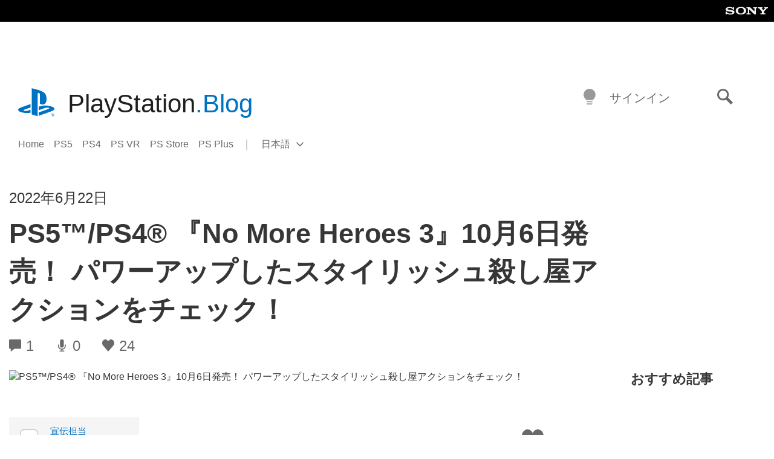

--- FILE ---
content_type: text/html; charset=UTF-8
request_url: https://blog.ja.playstation.com/2022/06/22/20220622-nmh3/
body_size: 34238
content:
<!doctype html>
<html lang="ja" prefix="og: http://ogp.me/ns# article: http://ogp.me/ns/article#" class="no-js">
<head>
	<meta charset="UTF-8">
	<meta name="viewport" content="width=device-width, initial-scale=1, minimum-scale=1">
	<link rel="profile" href="http://gmpg.org/xfn/11">

	<script>document.documentElement.classList.remove("no-js");</script>

	<script>
		var currentDarkModeOption = localStorage.getItem( 'darkMode' );

		if ( currentDarkModeOption && currentDarkModeOption === 'dark' ) {
			document.documentElement.classList.add( 'prefers-color-mode-dark' );
		}

		if ( currentDarkModeOption && currentDarkModeOption === 'light' ) {
			document.documentElement.classList.add( 'prefers-color-mode-light' );
		}
	</script>

	<style type="text/css">
		/*! normalize.css v8.0.0 | MIT License | github.com/necolas/normalize.css */
		html{line-height:1.15;-webkit-text-size-adjust:100%}body{margin:0}link{display:none}h1{font-size:2em;margin:0.67em 0}hr{box-sizing:content-box;height:0;overflow:visible}pre{font-family:monospace, monospace;font-size:1em}a{background-color:transparent}abbr[title]{border-bottom:none;text-decoration:underline;-webkit-text-decoration:underline dotted;text-decoration:underline dotted}b,strong{font-weight:bolder}code,kbd,samp{font-family:monospace, monospace;font-size:1em}small{font-size:80%}sub,sup{font-size:75%;line-height:0;position:relative;vertical-align:baseline}sub{bottom:-0.25em}sup{top:-0.5em}img{border-style:none}button,input,optgroup,select,textarea{font-family:inherit;font-size:100%;line-height:1.15;margin:0}button,input{overflow:visible}button,select{text-transform:none}button,[type="button"],[type="reset"],[type="submit"]{-webkit-appearance:button}button::-moz-focus-inner,[type="button"]::-moz-focus-inner,[type="reset"]::-moz-focus-inner,[type="submit"]::-moz-focus-inner{border-style:none;padding:0}button:-moz-focusring,[type="button"]:-moz-focusring,[type="reset"]:-moz-focusring,[type="submit"]:-moz-focusring{outline:1px dotted ButtonText}fieldset{padding:0.35em 0.75em 0.625em}legend{box-sizing:border-box;color:inherit;display:table;max-width:100%;padding:0;white-space:normal}progress{vertical-align:baseline}textarea{overflow:auto}[type="checkbox"],[type="radio"]{box-sizing:border-box;padding:0}[type="number"]::-webkit-inner-spin-button,[type="number"]::-webkit-outer-spin-button{height:auto}[type="search"]{-webkit-appearance:textfield;outline-offset:-2px}[type="search"]::-webkit-search-decoration{-webkit-appearance:none}::-webkit-file-upload-button{-webkit-appearance:button;font:inherit}details{display:block}summary{display:list-item}template{display:none}[hidden]{display:none}
	</style>

	<script type="text/javascript" id="altis-accelerate-accelerate-js-before">
/* <![CDATA[ */
var Altis = Altis || {}; Altis.Analytics = {"Ready":false,"Loaded":false,"Consent":{"CookiePrefix":"wp_consent","Enabled":true,"Allowed":["functional","statistics-anonymous"]},"Config":{"LogEndpoint":"https:\/\/eu.accelerate.altis.cloud\/log","AppId":"a5470797cb9b49b3a8cdb698a4bbcb95","ExcludeBots":true},"Noop":true,"Data":{"Endpoint":{},"AppPackageName":"playstationblog","AppVersion":"","SiteName":"PlayStation.Blog \u65e5\u672c\u8a9e","Attributes":{"postType":"post","postId":207487,"author":"esumik","authorId":"120012506894","blog":"https:\/\/blog.ja.playstation.com","network":"https:\/\/blog.playstation.com\/","blogId":7,"networkId":1},"Metrics":{}},"Audiences":[{"id":4063475720,"config":{"include":"all","groups":[{"include":"any","rules":[{"field":"endpoint.Location.Country","operator":"=","value":"AR","type":"string"},{"field":"endpoint.Location.Country","operator":"=","value":"BO","type":"string"},{"field":"endpoint.Location.Country","operator":"=","value":"BR","type":"string"},{"field":"endpoint.Location.Country","operator":"=","value":"CL","type":"string"},{"field":"endpoint.Location.Country","operator":"=","value":"CO","type":"string"},{"field":"endpoint.Location.Country","operator":"=","value":"CR","type":"string"},{"field":"endpoint.Location.Country","operator":"=","value":"DO","type":"string"},{"field":"endpoint.Location.Country","operator":"=","value":"EC","type":"string"},{"field":"endpoint.Location.Country","operator":"=","value":"SV","type":"string"},{"field":"endpoint.Location.Country","operator":"=","value":"GT","type":"string"},{"field":"endpoint.Location.Country","operator":"=","value":"HN","type":"string"},{"field":"endpoint.Location.Country","operator":"=","value":"MX","type":"string"},{"field":"endpoint.Location.Country","operator":"=","value":"NI","type":"string"},{"field":"endpoint.Location.Country","operator":"=","value":"PA","type":"string"},{"field":"endpoint.Location.Country","operator":"=","value":"PY","type":"string"},{"field":"endpoint.Location.Country","operator":"=","value":"PE","type":"string"},{"field":"endpoint.Location.Country","operator":"=","value":"UY","type":"string"},{"field":"endpoint.Location.Country","operator":"=","value":"VE","type":"string"}]}]}},{"id":202360640,"config":{"include":"all","groups":[{"include":"any","rules":[{"field":"endpoint.Location.Country","operator":"=","value":"AE","type":"string"},{"field":"endpoint.Location.Country","operator":"=","value":"AD","type":"string"},{"field":"endpoint.Location.Country","operator":"=","value":"AL","type":"string"},{"field":"endpoint.Location.Country","operator":"=","value":"AM","type":"string"},{"field":"endpoint.Location.Country","operator":"=","value":"AO","type":"string"},{"field":"endpoint.Location.Country","operator":"=","value":"AT","type":"string"},{"field":"endpoint.Location.Country","operator":"=","value":"AU","type":"string"},{"field":"endpoint.Location.Country","operator":"=","value":"AZ","type":"string"},{"field":"endpoint.Location.Country","operator":"=","value":"BA","type":"string"},{"field":"endpoint.Location.Country","operator":"=","value":"BD","type":"string"},{"field":"endpoint.Location.Country","operator":"=","value":"BE","type":"string"},{"field":"endpoint.Location.Country","operator":"=","value":"BG","type":"string"},{"field":"endpoint.Location.Country","operator":"=","value":"BH","type":"string"},{"field":"endpoint.Location.Country","operator":"=","value":"BW","type":"string"},{"field":"endpoint.Location.Country","operator":"=","value":"BY","type":"string"},{"field":"endpoint.Location.Country","operator":"=","value":"CD","type":"string"},{"field":"endpoint.Location.Country","operator":"=","value":"CH","type":"string"},{"field":"endpoint.Location.Country","operator":"=","value":"CM","type":"string"},{"field":"endpoint.Location.Country","operator":"=","value":"CY","type":"string"},{"field":"endpoint.Location.Country","operator":"=","value":"CZ","type":"string"},{"field":"endpoint.Location.Country","operator":"=","value":"DE","type":"string"},{"field":"endpoint.Location.Country","operator":"=","value":"DK","type":"string"},{"field":"endpoint.Location.Country","operator":"=","value":"DJ","type":"string"},{"field":"endpoint.Location.Country","operator":"=","value":"DZ","type":"string"},{"field":"endpoint.Location.Country","operator":"=","value":"EE","type":"string"},{"field":"endpoint.Location.Country","operator":"=","value":"EG","type":"string"},{"field":"endpoint.Location.Country","operator":"=","value":"ES","type":"string"},{"field":"endpoint.Location.Country","operator":"=","value":"ET","type":"string"},{"field":"endpoint.Location.Country","operator":"=","value":"FI","type":"string"},{"field":"endpoint.Location.Country","operator":"=","value":"FJ","type":"string"},{"field":"endpoint.Location.Country","operator":"=","value":"FR","type":"string"},{"field":"endpoint.Location.Country","operator":"=","value":"GB","type":"string"},{"field":"endpoint.Location.Country","operator":"=","value":"GE","type":"string"},{"field":"endpoint.Location.Country","operator":"=","value":"GH","type":"string"},{"field":"endpoint.Location.Country","operator":"=","value":"GI","type":"string"},{"field":"endpoint.Location.Country","operator":"=","value":"GR","type":"string"},{"field":"endpoint.Location.Country","operator":"=","value":"HU","type":"string"},{"field":"endpoint.Location.Country","operator":"=","value":"HR","type":"string"},{"field":"endpoint.Location.Country","operator":"=","value":"IE","type":"string"},{"field":"endpoint.Location.Country","operator":"=","value":"IL","type":"string"},{"field":"endpoint.Location.Country","operator":"=","value":"IN","type":"string"},{"field":"endpoint.Location.Country","operator":"=","value":"IS","type":"string"},{"field":"endpoint.Location.Country","operator":"=","value":"IT","type":"string"},{"field":"endpoint.Location.Country","operator":"=","value":"JO","type":"string"},{"field":"endpoint.Location.Country","operator":"=","value":"KE","type":"string"},{"field":"endpoint.Location.Country","operator":"=","value":"KG","type":"string"},{"field":"endpoint.Location.Country","operator":"=","value":"KW","type":"string"},{"field":"endpoint.Location.Country","operator":"=","value":"KZ","type":"string"},{"field":"endpoint.Location.Country","operator":"=","value":"LB","type":"string"},{"field":"endpoint.Location.Country","operator":"=","value":"LI","type":"string"},{"field":"endpoint.Location.Country","operator":"=","value":"LT","type":"string"},{"field":"endpoint.Location.Country","operator":"=","value":"LU","type":"string"},{"field":"endpoint.Location.Country","operator":"=","value":"LV","type":"string"},{"field":"endpoint.Location.Country","operator":"=","value":"MA","type":"string"},{"field":"endpoint.Location.Country","operator":"=","value":"MC","type":"string"},{"field":"endpoint.Location.Country","operator":"=","value":"MD","type":"string"},{"field":"endpoint.Location.Country","operator":"=","value":"ME","type":"string"},{"field":"endpoint.Location.Country","operator":"=","value":"MG","type":"string"},{"field":"endpoint.Location.Country","operator":"=","value":"MK","type":"string"},{"field":"endpoint.Location.Country","operator":"=","value":"MT","type":"string"},{"field":"endpoint.Location.Country","operator":"=","value":"MU","type":"string"},{"field":"endpoint.Location.Country","operator":"=","value":"MW","type":"string"},{"field":"endpoint.Location.Country","operator":"=","value":"MZ","type":"string"},{"field":"endpoint.Location.Country","operator":"=","value":"NA","type":"string"},{"field":"endpoint.Location.Country","operator":"=","value":"NG","type":"string"},{"field":"endpoint.Location.Country","operator":"=","value":"NL","type":"string"},{"field":"endpoint.Location.Country","operator":"=","value":"NO","type":"string"},{"field":"endpoint.Location.Country","operator":"=","value":"NZ","type":"string"},{"field":"endpoint.Location.Country","operator":"=","value":"OM","type":"string"},{"field":"endpoint.Location.Country","operator":"=","value":"PG","type":"string"},{"field":"endpoint.Location.Country","operator":"=","value":"PK","type":"string"},{"field":"endpoint.Location.Country","operator":"=","value":"PL","type":"string"},{"field":"endpoint.Location.Country","operator":"=","value":"PT","type":"string"},{"field":"endpoint.Location.Country","operator":"=","value":"QA","type":"string"},{"field":"endpoint.Location.Country","operator":"=","value":"RO","type":"string"},{"field":"endpoint.Location.Country","operator":"=","value":"RS","type":"string"},{"field":"endpoint.Location.Country","operator":"=","value":"RU","type":"string"},{"field":"endpoint.Location.Country","operator":"=","value":"SA","type":"string"},{"field":"endpoint.Location.Country","operator":"=","value":"SE","type":"string"},{"field":"endpoint.Location.Country","operator":"=","value":"SI","type":"string"},{"field":"endpoint.Location.Country","operator":"=","value":"SK","type":"string"},{"field":"endpoint.Location.Country","operator":"=","value":"SM","type":"string"},{"field":"endpoint.Location.Country","operator":"=","value":"SN","type":"string"},{"field":"endpoint.Location.Country","operator":"=","value":"SO","type":"string"},{"field":"endpoint.Location.Country","operator":"=","value":"SZ","type":"string"},{"field":"endpoint.Location.Country","operator":"=","value":"TJ","type":"string"},{"field":"endpoint.Location.Country","operator":"=","value":"TM","type":"string"},{"field":"endpoint.Location.Country","operator":"=","value":"TN","type":"string"},{"field":"endpoint.Location.Country","operator":"=","value":"TR","type":"string"},{"field":"endpoint.Location.Country","operator":"=","value":"TZ","type":"string"},{"field":"endpoint.Location.Country","operator":"=","value":"UA","type":"string"},{"field":"endpoint.Location.Country","operator":"=","value":"UG","type":"string"},{"field":"endpoint.Location.Country","operator":"=","value":"UK","type":"string"},{"field":"endpoint.Location.Country","operator":"=","value":"UZ","type":"string"},{"field":"endpoint.Location.Country","operator":"=","value":"VA","type":"string"},{"field":"endpoint.Location.Country","operator":"=","value":"XK","type":"string"},{"field":"endpoint.Location.Country","operator":"=","value":"YE","type":"string"},{"field":"endpoint.Location.Country","operator":"=","value":"ZA","type":"string"},{"field":"endpoint.Location.Country","operator":"=","value":"ZM","type":"string"},{"field":"endpoint.Location.Country","operator":"=","value":"ZW","type":"string"}]}]}},{"id":493781949,"config":{"include":"all","groups":[{"include":"any","rules":[{"field":"endpoint.Location.Country","operator":"=","value":"SG","type":"string"},{"field":"endpoint.Location.Country","operator":"=","value":"ID","type":"string"},{"field":"endpoint.Location.Country","operator":"=","value":"MY","type":"string"},{"field":"endpoint.Location.Country","operator":"=","value":"TH","type":"string"},{"field":"endpoint.Location.Country","operator":"=","value":"PH","type":"string"},{"field":"endpoint.Location.Country","operator":"=","value":"VN","type":"string"}]}]}},{"id":740343651,"config":{"include":"all","groups":[{"include":"any","rules":[{"field":"endpoint.Location.Country","operator":"=","value":"AL","type":"string"},{"field":"endpoint.Location.Country","operator":"=","value":"AT","type":"string"},{"field":"endpoint.Location.Country","operator":"=","value":"BA","type":"string"},{"field":"endpoint.Location.Country","operator":"=","value":"BE","type":"string"},{"field":"endpoint.Location.Country","operator":"=","value":"BG","type":"string"},{"field":"endpoint.Location.Country","operator":"=","value":"CH","type":"string"},{"field":"endpoint.Location.Country","operator":"=","value":"CY","type":"string"},{"field":"endpoint.Location.Country","operator":"=","value":"CZ","type":"string"},{"field":"endpoint.Location.Country","operator":"=","value":"DK","type":"string"},{"field":"endpoint.Location.Country","operator":"=","value":"EE","type":"string"},{"field":"endpoint.Location.Country","operator":"=","value":"ES","type":"string"},{"field":"endpoint.Location.Country","operator":"=","value":"FI","type":"string"},{"field":"endpoint.Location.Country","operator":"=","value":"FR","type":"string"},{"field":"endpoint.Location.Country","operator":"=","value":"GB","type":"string"},{"field":"endpoint.Location.Country","operator":"=","value":"GI","type":"string"},{"field":"endpoint.Location.Country","operator":"=","value":"GR","type":"string"},{"field":"endpoint.Location.Country","operator":"=","value":"HU","type":"string"},{"field":"endpoint.Location.Country","operator":"=","value":"HR","type":"string"},{"field":"endpoint.Location.Country","operator":"=","value":"IE","type":"string"},{"field":"endpoint.Location.Country","operator":"=","value":"IL","type":"string"},{"field":"endpoint.Location.Country","operator":"=","value":"IN","type":"string"},{"field":"endpoint.Location.Country","operator":"=","value":"IS","type":"string"},{"field":"endpoint.Location.Country","operator":"=","value":"IT","type":"string"},{"field":"endpoint.Location.Country","operator":"=","value":"JO","type":"string"},{"field":"endpoint.Location.Country","operator":"=","value":"KW","type":"string"},{"field":"endpoint.Location.Country","operator":"=","value":"LB","type":"string"},{"field":"endpoint.Location.Country","operator":"=","value":"LT","type":"string"},{"field":"endpoint.Location.Country","operator":"=","value":"LU","type":"string"},{"field":"endpoint.Location.Country","operator":"=","value":"LV","type":"string"},{"field":"endpoint.Location.Country","operator":"=","value":"MA","type":"string"},{"field":"endpoint.Location.Country","operator":"=","value":"MC","type":"string"},{"field":"endpoint.Location.Country","operator":"=","value":"MD","type":"string"},{"field":"endpoint.Location.Country","operator":"=","value":"ME","type":"string"},{"field":"endpoint.Location.Country","operator":"=","value":"MK","type":"string"},{"field":"endpoint.Location.Country","operator":"=","value":"MT","type":"string"},{"field":"endpoint.Location.Country","operator":"=","value":"NL","type":"string"},{"field":"endpoint.Location.Country","operator":"=","value":"NO","type":"string"},{"field":"endpoint.Location.Country","operator":"=","value":"OM","type":"string"},{"field":"endpoint.Location.Country","operator":"=","value":"PL","type":"string"},{"field":"endpoint.Location.Country","operator":"=","value":"PT","type":"string"},{"field":"endpoint.Location.Country","operator":"=","value":"QA","type":"string"},{"field":"endpoint.Location.Country","operator":"=","value":"RO","type":"string"},{"field":"endpoint.Location.Country","operator":"=","value":"RS","type":"string"},{"field":"endpoint.Location.Country","operator":"=","value":"SE","type":"string"},{"field":"endpoint.Location.Country","operator":"=","value":"SI","type":"string"},{"field":"endpoint.Location.Country","operator":"=","value":"SK","type":"string"},{"field":"endpoint.Location.Country","operator":"=","value":"SM","type":"string"},{"field":"endpoint.Location.Country","operator":"=","value":"TR","type":"string"},{"field":"endpoint.Location.Country","operator":"=","value":"UA","type":"string"},{"field":"endpoint.Location.Country","operator":"=","value":"UK","type":"string"},{"field":"endpoint.Location.Country","operator":"=","value":"VA","type":"string"}]}]}},{"id":4079745168,"config":{"include":"all","groups":[{"include":"any","rules":[{"field":"endpoint.Location.Country","operator":"=","value":"CA","type":"string"},{"field":"endpoint.Location.Country","operator":"=","value":"US","type":"string"}]}]}},{"id":230511,"config":{"include":"all","groups":[{"include":"any","rules":[{"field":"endpoint.Location.Country","operator":"=","value":"JP","type":"string"}]}]}}]};Altis.Analytics.onReady = function ( callback ) {if ( Altis.Analytics.Ready ) {callback();} else {window.addEventListener( 'altis.analytics.ready', callback );}};Altis.Analytics.onLoad = function ( callback ) {if ( Altis.Analytics.Loaded ) {callback();} else {window.addEventListener( 'altis.analytics.loaded', callback );}};
/* ]]> */
</script>
<script type="text/javascript" src="https://eu.accelerate.altis.cloud/accelerate.3.5.2.js?ver=7f92e30756165bf9ac7e409812147ada" id="altis-accelerate-accelerate-js" async></script>
<script type="text/javascript" id="altis-accelerate-experiments-js-before">
/* <![CDATA[ */
window.Altis = window.Altis || {};window.Altis.Analytics = window.Altis.Analytics || {};window.Altis.Analytics.Experiments = window.Altis.Analytics.Experiments || {};window.Altis.Analytics.Experiments.BuildURL = "https:\/\/blog.ja.playstation.com\/content\/mu-plugins\/altis-accelerate\/build";window.Altis.Analytics.Experiments.Goals = {"engagement":{"name":"engagement","event":"click","label":"Engagement (Default)","selector":"a,input[type=\"button\"],input[type=\"submit\"],input[type=\"image\"],button,area","closest":null,"args":{"validation_message":"You need to add at least one clickable element or a form to track conversions."}},"click_any_link":{"name":"click_any_link","event":"click","label":"Click on any link","selector":"a","closest":null,"args":{"validation_message":"You need to add at least one link to this content to track conversions."}},"submit_form":{"name":"submit_form","event":"submit","label":"Submit a form","selector":"form","closest":null,"args":{"validation_message":"You need to add a form to this content to track conversions."}}};
/* ]]> */
</script>
<script type="text/javascript" src="https://blog.ja.playstation.com/content/mu-plugins/altis-accelerate/build/experiments.5a093149.js?ver=7f92e30756165bf9ac7e409812147ada" id="altis-accelerate-experiments-js" async></script>
<title>PS5™/PS4® 『No More Heroes 3』10月6日発売！ パワーアップしたスタイリッシュ殺し屋アクションをチェック！ &#8211; PlayStation.Blog 日本語</title>
<meta name='robots' content='max-image-preview:large' />
<link rel='preconnect' href='https://cdn.cookielaw.org' />
<link rel="alternate" type="application/rss+xml" title="PlayStation.Blog 日本語 &raquo; フィード" href="https://blog.ja.playstation.com/feed/" />
<link rel="alternate" type="application/rss+xml" title="PlayStation.Blog 日本語 &raquo; コメントフィード" href="https://blog.ja.playstation.com/comments/feed/" />
<link rel="alternate" type="application/rss+xml" title="PlayStation.Blog 日本語 &raquo; PS5™/PS4® 『No More Heroes 3』10月6日発売！ パワーアップしたスタイリッシュ殺し屋アクションをチェック！ のコメントのフィード" href="https://blog.ja.playstation.com/2022/06/22/20220622-nmh3/feed/" />
<link rel='stylesheet' id='wp-block-library-css' href='https://blog.ja.playstation.com/wp-includes/css/dist/block-library/style.min.css?ver=6.8.2' type='text/css' media='all' />
<style id='classic-theme-styles-inline-css' type='text/css'>
/*! This file is auto-generated */
.wp-block-button__link{color:#fff;background-color:#32373c;border-radius:9999px;box-shadow:none;text-decoration:none;padding:calc(.667em + 2px) calc(1.333em + 2px);font-size:1.125em}.wp-block-file__button{background:#32373c;color:#fff;text-decoration:none}
</style>
<style id='global-styles-inline-css' type='text/css'>
:root{--wp--preset--aspect-ratio--square: 1;--wp--preset--aspect-ratio--4-3: 4/3;--wp--preset--aspect-ratio--3-4: 3/4;--wp--preset--aspect-ratio--3-2: 3/2;--wp--preset--aspect-ratio--2-3: 2/3;--wp--preset--aspect-ratio--16-9: 16/9;--wp--preset--aspect-ratio--9-16: 9/16;--wp--preset--color--black: #1f1f1f;--wp--preset--color--cyan-bluish-gray: #abb8c3;--wp--preset--color--white: #fff;--wp--preset--color--pale-pink: #f78da7;--wp--preset--color--vivid-red: #cf2e2e;--wp--preset--color--luminous-vivid-orange: #ff6900;--wp--preset--color--luminous-vivid-amber: #fcb900;--wp--preset--color--light-green-cyan: #7bdcb5;--wp--preset--color--vivid-green-cyan: #00d084;--wp--preset--color--pale-cyan-blue: #8ed1fc;--wp--preset--color--vivid-cyan-blue: #0693e3;--wp--preset--color--vivid-purple: #9b51e0;--wp--preset--color--dark-grey: #363636;--wp--preset--color--grey: #999;--wp--preset--color--satin-blue: #0072c3;--wp--preset--color--light-blue: #00a2ff;--wp--preset--color--dark-blue: #002f67;--wp--preset--color--pale-blue: var( --pale-blue );--wp--preset--gradient--vivid-cyan-blue-to-vivid-purple: linear-gradient(135deg,rgba(6,147,227,1) 0%,rgb(155,81,224) 100%);--wp--preset--gradient--light-green-cyan-to-vivid-green-cyan: linear-gradient(135deg,rgb(122,220,180) 0%,rgb(0,208,130) 100%);--wp--preset--gradient--luminous-vivid-amber-to-luminous-vivid-orange: linear-gradient(135deg,rgba(252,185,0,1) 0%,rgba(255,105,0,1) 100%);--wp--preset--gradient--luminous-vivid-orange-to-vivid-red: linear-gradient(135deg,rgba(255,105,0,1) 0%,rgb(207,46,46) 100%);--wp--preset--gradient--very-light-gray-to-cyan-bluish-gray: linear-gradient(135deg,rgb(238,238,238) 0%,rgb(169,184,195) 100%);--wp--preset--gradient--cool-to-warm-spectrum: linear-gradient(135deg,rgb(74,234,220) 0%,rgb(151,120,209) 20%,rgb(207,42,186) 40%,rgb(238,44,130) 60%,rgb(251,105,98) 80%,rgb(254,248,76) 100%);--wp--preset--gradient--blush-light-purple: linear-gradient(135deg,rgb(255,206,236) 0%,rgb(152,150,240) 100%);--wp--preset--gradient--blush-bordeaux: linear-gradient(135deg,rgb(254,205,165) 0%,rgb(254,45,45) 50%,rgb(107,0,62) 100%);--wp--preset--gradient--luminous-dusk: linear-gradient(135deg,rgb(255,203,112) 0%,rgb(199,81,192) 50%,rgb(65,88,208) 100%);--wp--preset--gradient--pale-ocean: linear-gradient(135deg,rgb(255,245,203) 0%,rgb(182,227,212) 50%,rgb(51,167,181) 100%);--wp--preset--gradient--electric-grass: linear-gradient(135deg,rgb(202,248,128) 0%,rgb(113,206,126) 100%);--wp--preset--gradient--midnight: linear-gradient(135deg,rgb(2,3,129) 0%,rgb(40,116,252) 100%);--wp--preset--font-size--small: 13px;--wp--preset--font-size--medium: 20px;--wp--preset--font-size--large: 36px;--wp--preset--font-size--x-large: 42px;--wp--preset--spacing--20: 0.44rem;--wp--preset--spacing--30: 0.67rem;--wp--preset--spacing--40: 1rem;--wp--preset--spacing--50: 1.5rem;--wp--preset--spacing--60: 2.25rem;--wp--preset--spacing--70: 3.38rem;--wp--preset--spacing--80: 5.06rem;--wp--preset--shadow--natural: 6px 6px 9px rgba(0, 0, 0, 0.2);--wp--preset--shadow--deep: 12px 12px 50px rgba(0, 0, 0, 0.4);--wp--preset--shadow--sharp: 6px 6px 0px rgba(0, 0, 0, 0.2);--wp--preset--shadow--outlined: 6px 6px 0px -3px rgba(255, 255, 255, 1), 6px 6px rgba(0, 0, 0, 1);--wp--preset--shadow--crisp: 6px 6px 0px rgba(0, 0, 0, 1);}:where(.is-layout-flex){gap: 0.5em;}:where(.is-layout-grid){gap: 0.5em;}body .is-layout-flex{display: flex;}.is-layout-flex{flex-wrap: wrap;align-items: center;}.is-layout-flex > :is(*, div){margin: 0;}body .is-layout-grid{display: grid;}.is-layout-grid > :is(*, div){margin: 0;}:where(.wp-block-columns.is-layout-flex){gap: 2em;}:where(.wp-block-columns.is-layout-grid){gap: 2em;}:where(.wp-block-post-template.is-layout-flex){gap: 1.25em;}:where(.wp-block-post-template.is-layout-grid){gap: 1.25em;}.has-black-color{color: var(--wp--preset--color--black) !important;}.has-cyan-bluish-gray-color{color: var(--wp--preset--color--cyan-bluish-gray) !important;}.has-white-color{color: var(--wp--preset--color--white) !important;}.has-pale-pink-color{color: var(--wp--preset--color--pale-pink) !important;}.has-vivid-red-color{color: var(--wp--preset--color--vivid-red) !important;}.has-luminous-vivid-orange-color{color: var(--wp--preset--color--luminous-vivid-orange) !important;}.has-luminous-vivid-amber-color{color: var(--wp--preset--color--luminous-vivid-amber) !important;}.has-light-green-cyan-color{color: var(--wp--preset--color--light-green-cyan) !important;}.has-vivid-green-cyan-color{color: var(--wp--preset--color--vivid-green-cyan) !important;}.has-pale-cyan-blue-color{color: var(--wp--preset--color--pale-cyan-blue) !important;}.has-vivid-cyan-blue-color{color: var(--wp--preset--color--vivid-cyan-blue) !important;}.has-vivid-purple-color{color: var(--wp--preset--color--vivid-purple) !important;}.has-black-background-color{background-color: var(--wp--preset--color--black) !important;}.has-cyan-bluish-gray-background-color{background-color: var(--wp--preset--color--cyan-bluish-gray) !important;}.has-white-background-color{background-color: var(--wp--preset--color--white) !important;}.has-pale-pink-background-color{background-color: var(--wp--preset--color--pale-pink) !important;}.has-vivid-red-background-color{background-color: var(--wp--preset--color--vivid-red) !important;}.has-luminous-vivid-orange-background-color{background-color: var(--wp--preset--color--luminous-vivid-orange) !important;}.has-luminous-vivid-amber-background-color{background-color: var(--wp--preset--color--luminous-vivid-amber) !important;}.has-light-green-cyan-background-color{background-color: var(--wp--preset--color--light-green-cyan) !important;}.has-vivid-green-cyan-background-color{background-color: var(--wp--preset--color--vivid-green-cyan) !important;}.has-pale-cyan-blue-background-color{background-color: var(--wp--preset--color--pale-cyan-blue) !important;}.has-vivid-cyan-blue-background-color{background-color: var(--wp--preset--color--vivid-cyan-blue) !important;}.has-vivid-purple-background-color{background-color: var(--wp--preset--color--vivid-purple) !important;}.has-black-border-color{border-color: var(--wp--preset--color--black) !important;}.has-cyan-bluish-gray-border-color{border-color: var(--wp--preset--color--cyan-bluish-gray) !important;}.has-white-border-color{border-color: var(--wp--preset--color--white) !important;}.has-pale-pink-border-color{border-color: var(--wp--preset--color--pale-pink) !important;}.has-vivid-red-border-color{border-color: var(--wp--preset--color--vivid-red) !important;}.has-luminous-vivid-orange-border-color{border-color: var(--wp--preset--color--luminous-vivid-orange) !important;}.has-luminous-vivid-amber-border-color{border-color: var(--wp--preset--color--luminous-vivid-amber) !important;}.has-light-green-cyan-border-color{border-color: var(--wp--preset--color--light-green-cyan) !important;}.has-vivid-green-cyan-border-color{border-color: var(--wp--preset--color--vivid-green-cyan) !important;}.has-pale-cyan-blue-border-color{border-color: var(--wp--preset--color--pale-cyan-blue) !important;}.has-vivid-cyan-blue-border-color{border-color: var(--wp--preset--color--vivid-cyan-blue) !important;}.has-vivid-purple-border-color{border-color: var(--wp--preset--color--vivid-purple) !important;}.has-vivid-cyan-blue-to-vivid-purple-gradient-background{background: var(--wp--preset--gradient--vivid-cyan-blue-to-vivid-purple) !important;}.has-light-green-cyan-to-vivid-green-cyan-gradient-background{background: var(--wp--preset--gradient--light-green-cyan-to-vivid-green-cyan) !important;}.has-luminous-vivid-amber-to-luminous-vivid-orange-gradient-background{background: var(--wp--preset--gradient--luminous-vivid-amber-to-luminous-vivid-orange) !important;}.has-luminous-vivid-orange-to-vivid-red-gradient-background{background: var(--wp--preset--gradient--luminous-vivid-orange-to-vivid-red) !important;}.has-very-light-gray-to-cyan-bluish-gray-gradient-background{background: var(--wp--preset--gradient--very-light-gray-to-cyan-bluish-gray) !important;}.has-cool-to-warm-spectrum-gradient-background{background: var(--wp--preset--gradient--cool-to-warm-spectrum) !important;}.has-blush-light-purple-gradient-background{background: var(--wp--preset--gradient--blush-light-purple) !important;}.has-blush-bordeaux-gradient-background{background: var(--wp--preset--gradient--blush-bordeaux) !important;}.has-luminous-dusk-gradient-background{background: var(--wp--preset--gradient--luminous-dusk) !important;}.has-pale-ocean-gradient-background{background: var(--wp--preset--gradient--pale-ocean) !important;}.has-electric-grass-gradient-background{background: var(--wp--preset--gradient--electric-grass) !important;}.has-midnight-gradient-background{background: var(--wp--preset--gradient--midnight) !important;}.has-small-font-size{font-size: var(--wp--preset--font-size--small) !important;}.has-medium-font-size{font-size: var(--wp--preset--font-size--medium) !important;}.has-large-font-size{font-size: var(--wp--preset--font-size--large) !important;}.has-x-large-font-size{font-size: var(--wp--preset--font-size--x-large) !important;}
:where(.wp-block-post-template.is-layout-flex){gap: 1.25em;}:where(.wp-block-post-template.is-layout-grid){gap: 1.25em;}
:where(.wp-block-columns.is-layout-flex){gap: 2em;}:where(.wp-block-columns.is-layout-grid){gap: 2em;}
:root :where(.wp-block-pullquote){font-size: 1.5em;line-height: 1.6;}
</style>
<link rel='stylesheet' id='bfb7389387d249e23e384873e7f6e705-css' integrity='sha384-xFUDp/EkncdIOxQVD+eAwevr9ngEYoY5RhPUrdi84QfY7PtZEJz76g2Vl0L02X/U' href='https://blog.ja.playstation.com/content/themes/playstation-2018/css/c598390f7bbb52fd59bf-main.css' type='text/css' media='all' />
<link rel='stylesheet' id='828fc1ec9f847700ea2f0d4c6ea67c5d-css' integrity='sha384-7qSCtNZ5uZZFHdCT9oek0ADNGS4hd38qrfSCFLowigHtx3KyKTygpkt1XIhQ4kI/' href='https://blog.ja.playstation.com/content/themes/playstation-2018/css/c598390f7bbb52fd59bf-singular.css' type='text/css' media='all' />
<script type="text/javascript" src="https://cdn.cookielaw.org/consent/0194a27f-57a3-7617-afa7-86ca2a2123a3/OtAutoBlock.js?ver=1.0" id="onetrust-cookie-notice-js"></script>
<script type="text/javascript" src="https://cdn.cookielaw.org/scripttemplates/otSDKStub.js?ver=1.0" id="onetrust-stub-js" data-domain-script="0194a27f-57a3-7617-afa7-86ca2a2123a3"></script>
<script type="text/javascript" id="onetrust-stub-js-after">
/* <![CDATA[ */
	const onUserData = new Promise( ( resolve ) => {
		window.addEventListener( 'noUserData', () => {
			resolve( {
				id: null,
				plus: null
			} );
		} );

		window.addEventListener( 'getUserData', ( data ) => {
			userData = data.detail;

			resolve( {
				id: userData?.psnID,
				plus: userData?.psPlus
			} );
		} );
	} );

	window.OptanonWrapper = () => {
		// Convert categories to array.
		const categories = window.OnetrustActiveGroups.split( ',' ).reduce( ( array, e ) => {
			if ( e ) {
				array.push( e );
			}
			return array;
		}, [] );

		const targetingGroupId = 'C0004';
		const performanceGroupId = 'C0002';
		const youTubeGroupId = 'SEU21';

		// Check if the targeting category was consented to.
		if ( categories.includes( targetingGroupId ) ) {
			window.Altis.Analytics.Noop = false;
				if ( ! document.getElementById( 'psn-ga4' ) ) {
		const scriptTag = document.createElement( 'script' );
		scriptTag.setAttribute( 'id', 'psn-ga4' );
		scriptTag.setAttribute( 'src', 'https://www.googletagmanager.com/gtag/js?id=G-XMD0CEQ4XR' );
		scriptTag.setAttribute( 'type', 'text/javascript' );
		scriptTag.setAttribute( 'async', '' );

		document.head.appendChild( scriptTag );
	}

	window.dataLayer = window.dataLayer || [];
	function gtag(){dataLayer.push(arguments);}
	gtag('js', new Date());
	gtag('config', 'G-XMD0CEQ4XR', {});
		(function(i,s,o,g,r,a,m){i['GoogleAnalyticsObject']=r;i[r]=i[r]||function(){(i[r].q=i[r].q||[]).push(arguments)},i[r].l=1*new Date();a=s.createElement(o),m=s.getElementsByTagName(o)[0];a.async=1;a.src=g;m.parentNode.insertBefore(a,m)})(window,document,'script','https://www.google-analytics.com/analytics.js','ga');
	ga('create', 'UA-1795022-8', 'auto');
	ga('send', 'pageview');
			}

		// Check if the performance category was consented to.
		if ( categories.includes( performanceGroupId ) ) {
					if ( ! document.getElementById( 'adobe-analytics' ) ) {
			const scriptTag = document.createElement( 'script' );
			scriptTag.setAttribute( 'id', 'adobe-analytics' );
			scriptTag.setAttribute( 'src', '//assets.adobedtm.com/3dc13bcabc29/51371216b955/launch-e57e603e27e9.min.js' );
			scriptTag.setAttribute( 'type', 'text/javascript' );
			scriptTag.setAttribute( 'async', '' );

			document.head.appendChild( scriptTag );
		}

		onUserData.then( ( user ) => {
			DataLayer.default.pageview({
				primaryCategory: psnAnalytics.primaryCategory,
				pageTypes: {
					'/': 'list',
					'/page/*': 'list',
					'/tag/*': 'list',
					'/category/*': 'list',
					'$//(\/[12]\d{3}\/(0[1-9]|1[0-2])\/(0[1-9]|[12]\d|3[01]))\/(.*)/gi': 'detail',
				},
				app: {
					env: psnAnalytics.app.env,
					name: 'blog',
					version: psnAnalytics.app.version
				},
				locale: psnAnalytics.locale,
				user: user
			} );
		} );

		if ( psnAnalytics.search ) {
			DataLayer.default.search( psnAnalytics.search );
		}
				}

		// Add body class if the YouTube category was consented to.
		if ( categories.includes( youTubeGroupId ) ) {
			document.body.classList.add( 'onetrust-youtube-consent' );
		} else {
			document.body.classList.remove( 'onetrust-youtube-consent' );
		}

		const consentEvent = new CustomEvent( 'wp_listen_for_consent_change', {
			detail: {
				statistics: categories.includes( youTubeGroupId ) ? 'allow' : 'deny'
			},
		} );

		document.dispatchEvent( consentEvent );
	}
	
/* ]]> */
</script>
<link rel="https://api.w.org/" href="https://blog.ja.playstation.com/wp-json/" /><link rel="alternate" title="JSON" type="application/json" href="https://blog.ja.playstation.com/wp-json/wp/v2/posts/207487" /><link rel="EditURI" type="application/rsd+xml" title="RSD" href="https://blog.ja.playstation.com/xmlrpc.php?rsd" />

<link rel="canonical" href="https://blog.ja.playstation.com/2022/06/22/20220622-nmh3/" />
<link rel='shortlink' href='https://blog.ja.playstation.com/?p=207487' />
<link rel="alternate" title="oEmbed (JSON)" type="application/json+oembed" href="https://blog.ja.playstation.com/wp-json/oembed/1.0/embed?url=https%3A%2F%2Fblog.ja.playstation.com%2F2022%2F06%2F22%2F20220622-nmh3%2F" />
<link rel="alternate" title="oEmbed (XML)" type="text/xml+oembed" href="https://blog.ja.playstation.com/wp-json/oembed/1.0/embed?url=https%3A%2F%2Fblog.ja.playstation.com%2F2022%2F06%2F22%2F20220622-nmh3%2F&#038;format=xml" />
<meta property="og:title" name="og:title" content="PS5™/PS4® 『No More Heroes 3』10月6日発売！ パワーアップしたスタイリッシュ殺し屋アクションをチェック！" />
<meta property="og:type" name="og:type" content="article" />
<meta property="og:image" name="og:image" content="https://blog.ja.playstation.com/tachyon/sites/7/2022/06/7e5fe35da3438f5e25e004a3aeb7d6997b32dfb3.png" />
<meta property="og:url" name="og:url" content="https://blog.ja.playstation.com/2022/06/22/20220622-nmh3/" />
<meta property="og:description" name="og:description" content="PS5™/PS4®『ノーモア★ヒーローズ３』10月6日発売！　フルHD解像度にグラフィックが向上し、PS5では60FPS/4K解像度にも対応。さらに豪華声優陣18名による日本語ボイスを新たに収録。" />
<meta property="og:locale" name="og:locale" content="ja" />
<meta property="og:site_name" name="og:site_name" content="PlayStation.Blog 日本語" />
<meta property="twitter:card" name="twitter:card" content="summary_large_image" />
<meta property="description" name="description" content="PS5™/PS4®『ノーモア★ヒーローズ３』10月6日発売！　フルHD解像度にグラフィックが向上し、PS5では60FPS/4K解像度にも対応。さらに豪華声優陣18名による日本語ボイスを新たに収録。" />
<meta property="article:tag" name="article:tag" content="No More Heroes 3" />
<meta property="article:tag" name="article:tag" content="PS4" />
<meta property="article:tag" name="article:tag" content="PS5" />
<meta property="article:section" name="article:section" content="PS4" />
<meta property="article:published_time" name="article:published_time" content="2022-06-22T11:00:00+09:00" />
<meta property="article:modified_time" name="article:modified_time" content="2022-06-22T15:39:23+09:00" />
<meta property="article:author" name="article:author" content="https://blog.ja.playstation.com/author/%e5%ae%a3%e4%bc%9d%e6%8b%85%e5%bd%93/" />
	<link rel="stylesheet" href="https://blog.ja.playstation.com/content/themes/playstation-2018/css/c598390f7bbb52fd59bf-fonts.css" media="print" onload="this.media='all'; this.onload=null;">
	<link rel="icon" href="https://blog.ja.playstation.com/tachyon/sites/7/2020/04/cropped-6ebf9cdaaaee23c7f6b90fb190edd7febd5a3c17.png?fit=32%2C32" sizes="32x32" />
<link rel="icon" href="https://blog.ja.playstation.com/tachyon/sites/7/2020/04/cropped-6ebf9cdaaaee23c7f6b90fb190edd7febd5a3c17.png?fit=192%2C192" sizes="192x192" />
<link rel="apple-touch-icon" href="https://blog.ja.playstation.com/tachyon/sites/7/2020/04/cropped-6ebf9cdaaaee23c7f6b90fb190edd7febd5a3c17.png?fit=180%2C180" />
<meta name="msapplication-TileImage" content="https://blog.ja.playstation.com/tachyon/sites/7/2020/04/cropped-6ebf9cdaaaee23c7f6b90fb190edd7febd5a3c17.png?fit=270%2C270" />
</head>

<body class="wp-singular post-template-default single single-post postid-207487 single-format-standard wp-theme-playstation-2018">
<div id="page" class="site">
	<a class="skip-link screen-reader-text" href="#primary">記事にスキップ</a>

	
		<div class="pre-header">
		<div class="sony-banner">
	<a href="https://www.playstation.com"><img src="https://blog.ja.playstation.com/content/themes/playstation-2018/images/sonylogo-2x.jpg" alt="playstation.com" class="sony-logo" /></a>
</div>
<div class="page-banner ">
	
<template data-fallback data-parent-id="98577f29-e68b-42af-a6e3-eb2dcb63e9f6"><img fetchpriority="high" src="https://blog.ja.playstation.com/tachyon/sites/7/2026/01/a99cf74ffa66197089227921802e6d47fcb283de.png" class="page-banner__takeover-img geolocated-header-image wp-image-274846" srcset="https://blog.ja.playstation.com/tachyon/sites/7/2026/01/a99cf74ffa66197089227921802e6d47fcb283de.png?resize=1900%2C470&amp;zoom=1 1900w, https://blog.ja.playstation.com/tachyon/sites/7/2026/01/a99cf74ffa66197089227921802e6d47fcb283de.png?resize=1900%2C470&amp;zoom=0.76 1444w, https://blog.ja.playstation.com/tachyon/sites/7/2026/01/a99cf74ffa66197089227921802e6d47fcb283de.png?resize=1900%2C470&amp;zoom=0.62 1178w, https://blog.ja.playstation.com/tachyon/sites/7/2026/01/a99cf74ffa66197089227921802e6d47fcb283de.png?resize=1900%2C470&amp;zoom=0.5 950w, https://blog.ja.playstation.com/tachyon/sites/7/2026/01/a99cf74ffa66197089227921802e6d47fcb283de.png?resize=1900%2C470&amp;zoom=0.42 798w, https://blog.ja.playstation.com/tachyon/sites/7/2026/01/a99cf74ffa66197089227921802e6d47fcb283de.png?resize=1900%2C470&amp;zoom=0.32 608w, https://blog.ja.playstation.com/tachyon/sites/7/2026/01/a99cf74ffa66197089227921802e6d47fcb283de.png?resize=1900%2C470&amp;zoom=0.26 494w" sizes="100vw" width="1900" height="470" alt=""></template>


<personalization-block block-id="98577f29-e68b-42af-a6e3-eb2dcb63e9f6"></personalization-block></div>
	</div>
	
	<header id="masthead" class="site-header sticky">
		
<nav id="site-navigation" class="navigation__primary above-fold" aria-label="Main menu">

	<div class="logo-menu-wrap">
	<div class="site-logo-link">
		<a href="https://www.playstation.com" class="playstation-logo">
			<span class="screen-reader-text">playstation.com</span>
				<svg class="icon icon--brand-ps icon--white" aria-hidden="true" viewBox="0 0 20 20" focusable="false" version="1.1">
		<title></title><path d="M1.5 15.51c-1.58-.44-1.84-1.37-1.12-1.9.66-.49 1.8-.86 1.8-.86l4.67-1.66v1.89l-3.36 1.2c-.59.21-.69.51-.2.67.48.16 1.36.11 1.95-.1l1.61-.58v1.69c-.1.02-.22.04-.32.05-1.62.27-3.34.16-5.03-.4zm9.85.2l5.24-1.87c.6-.21.69-.51.2-.67-.48-.16-1.36-.11-1.95.1l-3.49 1.23v-1.96l.2-.07s1.01-.36 2.43-.51c1.42-.16 3.16.02 4.52.54 1.54.49 1.71 1.2 1.32 1.69-.39.49-1.35.84-1.35.84l-7.12 2.56v-1.88zm.62-12.1c2.76.95 3.69 2.13 3.69 4.78 0 2.59-1.6 3.57-3.63 2.59V6.16c0-.57-.1-1.09-.64-1.23-.41-.13-.66.25-.66.81v12.08l-3.26-1.03V2.38c1.39.26 3.41.86 4.5 1.23zm7.25 13.1c0 .04-.01.07-.03.08-.02.02-.06.02-.1.02h-.21v-.21h.22c.03 0 .05 0 .07.01.04.03.05.06.05.1zm.15.48c-.01 0-.02-.02-.02-.03 0-.01-.01-.03-.01-.06V17c0-.05-.01-.08-.03-.1l-.04-.04c.02-.02.04-.03.06-.05.02-.03.03-.07.03-.11 0-.09-.04-.15-.11-.18a.29.29 0 0 0-.14-.03H18.76v.75h.14v-.31h.2c.04 0 .06 0 .08.01.03.01.04.04.04.08l.01.12c0 .03 0 .05.01.06 0 .01.01.02.01.03v.01h.15v-.04l-.03-.01zm-.88-.31c0-.15.06-.29.16-.39a.552.552 0 0 1 .94.39.552.552 0 1 1-.94.39.513.513 0 0 1-.16-.39zm.55.67c.18 0 .35-.07.47-.2a.65.65 0 0 0 0-.94.641.641 0 0 0-.47-.19c-.37 0-.67.3-.67.67 0 .18.07.34.2.47.13.12.29.19.47.19z" fill-rule="evenodd" class="icon-primary-color"/>	</svg>
			</a>
		<a href="https://blog.ja.playstation.com" class="blog-title">
			PlayStation<span class="highlight-blog">.Blog</span>
		</a>
	</div>
	<button class="menu-toggle" aria-label="メニューを開く" aria-expanded="false">
		<svg class="icon-menu-toggle" aria-hidden="true" version="1.1" xmlns="http://www.w3.org/2000/svg" xmlns:xlink="http://www.w3.org/1999/xlink" x="0px" y="0px" viewBox="0 0 100 100">
			<g class="svg-menu-toggle">
				<path class="line line-1" d="M5 13h90v14H5z"/>
				<path class="line line-2" d="M5 43h90v14H5z"/>
				<path class="line line-3" d="M5 73h90v14H5z"/>
			</g>
		</svg>
		<span class="screen-reader-text">Menu</span>
	</button>
	<div class="region-menu-wrap flex">
		<div class="primary-menu-container">
			<ul id="primary-menu" class="header__nav"><li id="menu-item-129596" class="menu-item menu-item-type-custom menu-item-object-custom menu-item-home menu-item-129596"><a href="https://blog.ja.playstation.com">Home</a></li>
<li id="menu-item-148820" class="menu-item menu-item-type-taxonomy menu-item-object-category menu-item-148820"><a href="https://blog.ja.playstation.com/category/ps5/">PS5</a></li>
<li id="menu-item-129621" class="menu-item menu-item-type-taxonomy menu-item-object-category menu-item-129621"><a href="https://blog.ja.playstation.com/category/ps4/">PS4</a></li>
<li id="menu-item-129620" class="menu-item menu-item-type-taxonomy menu-item-object-category menu-item-129620"><a href="https://blog.ja.playstation.com/category/playstation-vr/">PS VR</a></li>
<li id="menu-item-129619" class="menu-item menu-item-type-taxonomy menu-item-object-category menu-item-129619"><a href="https://blog.ja.playstation.com/category/ps-store/">PS Store</a></li>
<li id="menu-item-129618" class="menu-item menu-item-type-taxonomy menu-item-object-category menu-item-129618"><a href="https://blog.ja.playstation.com/category/ps-plus/">PS Plus</a></li>
</ul>		</div>

		
<div class="site-header__region-selector-wrap">
	<button class="site-header__region-select region-select" aria-expanded="false">
		<span class="screen-reader-text">Select a region</span>
		<span class="screen-reader-text">Current region:</span>
		<span class="region-name">日本語</span>

			<svg class="icon icon--caret-down down-arrow icon-arrow-down icon--16 icon--grey" aria-hidden="true" viewBox="0 0 20 20" focusable="false" version="1.1">
		<title></title><path fill-rule="evenodd" class="icon-primary-color" d="M0 5.8l1.83-1.79L10 12.34l8.17-8.33L20 5.8 10 15.99z"/>	</svg>
		</button>

	
<div class="site-header__region-selector-dropdown region-selector-dropdown">
	<ul class="site-header__region-selector-link-list region-selector-link-list">
					<li class="site-header__region-selector-list-item region-selector-list-item">
				<a href="https://blog.playstation.com/" class="region-link">English</a>			</li>
					<li class="site-header__region-selector-list-item region-selector-list-item">
				<a href="https://blog.fr.playstation.com/" class="region-link">French</a>			</li>
					<li class="site-header__region-selector-list-item region-selector-list-item">
				<a href="https://blog.de.playstation.com/" class="region-link">German</a>			</li>
					<li class="site-header__region-selector-list-item region-selector-list-item">
				<a href="https://blog.it.playstation.com/" class="region-link">Italian</a>			</li>
					<li class="site-header__region-selector-list-item region-selector-list-item">
				<a href="https://blog.ko.playstation.com/" class="region-link">Korean</a>			</li>
					<li class="site-header__region-selector-list-item region-selector-list-item">
				<a href="https://blog.br.playstation.com/" class="region-link">Portuguese (Br)</a>			</li>
					<li class="site-header__region-selector-list-item region-selector-list-item">
				<a href="https://blog.ru.playstation.com/" class="region-link">Russian</a>			</li>
					<li class="site-header__region-selector-list-item region-selector-list-item">
				<a href="https://blog.latam.playstation.com/" class="region-link">Spanish (LatAm)</a>			</li>
					<li class="site-header__region-selector-list-item region-selector-list-item">
				<a href="https://blog.es.playstation.com/" class="region-link">Spanish (EU)</a>			</li>
					<li class="site-header__region-selector-list-item region-selector-list-item">
				<a href="https://blog.zh-hant.playstation.com/" class="region-link">Traditional Chinese</a>			</li>
			</ul>
</div>
</div>
	</div>
</div>
	<div class="login-search-wrap">
	<div class="dark-mode">
		<div class="dark-mode__message">
			<p class="dark-mode__message--text" aria-live="polite"></p>
		</div>
		<button class="dark-mode__toggle with-tooltip" type="button" aria-label="Toggle Dark Mode">
				<svg class="icon icon--lightbulb icon--26 icon--" aria-hidden="true" viewBox="0 0 20 20" focusable="false" version="1.1">
		<title></title><path d="M6.3 17.12h7.32v-1.35H6.3v1.35zm0 1.69c0 .66.54 1.19 1.2 1.19h4.93c.66 0 1.19-.53 1.19-1.19v-.25H6.3v.25zM17.55 7.59c0 2.29-1.44 5.07-3.6 6.74H5.98c-2.16-1.67-3.6-4.45-3.6-6.74C2.37 3.4 5.77 0 9.97 0c4.19 0 7.58 3.4 7.58 7.59z" fill-rule="evenodd" class="icon-primary-color"/>	</svg>
			</button>
	</div>
	<span id="js-login-link">
		<a href="https://ca.account.sony.com/api/authz/v3/oauth/authorize?client_id=0399155d-250c-47ab-b77a-228dcafea40d&#038;response_type=code&#038;scope=openid+id_token%3Apsn.basic_claims+user%3AbasicProfile.get+kamaji%3Auser.subscriptions.get&#038;redirect_uri=https%3A%2F%2Fblog.ja.playstation.com%2Fwp-admin%2Fadmin-ajax.php%3Faction%3Dhandle_login%26return_to%3Dhttps%253A%252F%252Fblog.ja.playstation.com%252F2022%252F06%252F22%252F20220622-nmh3%252F%2523login&#038;service_entity=urn:service-entity:psn" class="login-link">
			サインイン		</a>
	</span>
	<button class="nav-button-search" aria-expanded="false">
			<svg class="icon icon--search icon--26 icon--grey" aria-hidden="true" viewBox="0 0 20 20" focusable="false" version="1.1">
		<title></title><path d="M7.43 12.54c-2.82-.01-5.11-2.29-5.11-5.11 0-2.82 2.29-5.11 5.11-5.11 2.82.01 5.11 2.29 5.11 5.11a5.126 5.126 0 0 1-5.11 5.11zm6.39-1.34c.65-1.11 1.03-2.4 1.03-3.78 0-4.1-3.32-7.42-7.42-7.43A7.437 7.437 0 0 0 0 7.43c0 4.1 3.32 7.42 7.42 7.43 1.38 0 2.67-.38 3.78-1.03L17.38 20 20 17.38l-6.18-6.18z" fill-rule="evenodd" class="icon-primary-color"/>	</svg>
			<span class="screen-reader-text">検索</span>
	</button>

	<div class="navigation__search">
	<form class="nav-search-form" method="get" action="https://blog.ja.playstation.com/" role="search">
		<label for="search-input" class="screen-reader-text">PlayStation.Blog で探す</label>
		<input type="text" name="s" id="search-input" required placeholder="PlayStation.Blog で探す" class="nav-search-form__input">
		<button class="nav-search-form__submit" aria-label="Submit search">
				<svg class="icon icon--search icon--26 icon--grey" aria-hidden="true" viewBox="0 0 20 20" focusable="false" version="1.1">
		<title></title><path d="M7.43 12.54c-2.82-.01-5.11-2.29-5.11-5.11 0-2.82 2.29-5.11 5.11-5.11 2.82.01 5.11 2.29 5.11 5.11a5.126 5.126 0 0 1-5.11 5.11zm6.39-1.34c.65-1.11 1.03-2.4 1.03-3.78 0-4.1-3.32-7.42-7.42-7.43A7.437 7.437 0 0 0 0 7.43c0 4.1 3.32 7.42 7.42 7.43 1.38 0 2.67-.38 3.78-1.03L17.38 20 20 17.38l-6.18-6.18z" fill-rule="evenodd" class="icon-primary-color"/>	</svg>
			</button>
	</form>
</div>
</div>

</nav>

<div class="mobile-menu-container">

	<div class="mobile-search-container">
	<form class="mobile-search-container__form" method="get" action="https://blog.ja.playstation.com/" role="search">
		<label for="mobile-search-input" class="screen-reader-text">PlayStation.Blog で探す</label>
		<input type="text" name="s" id="mobile-search-input" required placeholder="PlayStation.Blog で探す" class="mobile-search-container__input">
		<button class="mobile-search-container__submit" aria-label="Submit search">
				<svg class="icon icon--search icon--26 icon--white" aria-hidden="true" viewBox="0 0 20 20" focusable="false" version="1.1">
		<title></title><path d="M7.43 12.54c-2.82-.01-5.11-2.29-5.11-5.11 0-2.82 2.29-5.11 5.11-5.11 2.82.01 5.11 2.29 5.11 5.11a5.126 5.126 0 0 1-5.11 5.11zm6.39-1.34c.65-1.11 1.03-2.4 1.03-3.78 0-4.1-3.32-7.42-7.42-7.43A7.437 7.437 0 0 0 0 7.43c0 4.1 3.32 7.42 7.42 7.43 1.38 0 2.67-.38 3.78-1.03L17.38 20 20 17.38l-6.18-6.18z" fill-rule="evenodd" class="icon-primary-color"/>	</svg>
			</button>
	</form>
</div>
	<ul id="mobile-menu" class="header__nav--mobile"><li id="menu-item-129617" class="menu-item menu-item-type-custom menu-item-object-custom menu-item-home menu-item-129617"><a href="https://blog.ja.playstation.com">Home</a></li>
<li id="menu-item-178403" class="menu-item menu-item-type-taxonomy menu-item-object-category menu-item-178403"><a href="https://blog.ja.playstation.com/category/ps5/">PS5</a></li>
<li id="menu-item-129625" class="menu-item menu-item-type-taxonomy menu-item-object-category menu-item-129625"><a href="https://blog.ja.playstation.com/category/ps4/">PS4</a></li>
<li id="menu-item-129624" class="menu-item menu-item-type-taxonomy menu-item-object-category menu-item-129624"><a href="https://blog.ja.playstation.com/category/playstation-vr/">PS VR</a></li>
<li id="menu-item-129623" class="menu-item menu-item-type-taxonomy menu-item-object-category menu-item-129623"><a href="https://blog.ja.playstation.com/category/ps-store/">PS Store</a></li>
<li id="menu-item-129622" class="menu-item menu-item-type-taxonomy menu-item-object-category menu-item-129622"><a href="https://blog.ja.playstation.com/category/ps-plus/">PS Plus</a></li>
</ul><div class="mobile-menu-container__user-actions">
			<div class="logged-out-user-actions">
				<svg class="icon icon--brand-ps-circle-color psn-icon" aria-hidden="true" viewBox="0 0 20 20" focusable="false" version="1.1">
		<title></title><g><linearGradient id="brand-ps-circle-colored" gradientUnits="userSpaceOnUse" x1="31.781" y1="-199.975" x2="32.21" y2="-200.591" gradientTransform="matrix(26 0 0 -28 -821 -5597)"><stop offset="0" stop-color="#00c0f3"/><stop offset="1" stop-color="#007dc5"/></linearGradient><path d="M10.29 20c-.94 0-4.26-.23-6.77-2.96C1.27 14.6 1 11.82 1 10.02 1 6.19 2.44 4.16 3.51 3 6.02.23 9.34 0 10.28 0s4.26.23 6.77 2.96c2.24 2.45 2.51 5.22 2.51 7.02 0 3.83-1.44 5.87-2.51 7.02-2.5 2.77-5.82 3-6.76 3z" fill="url(#brand-ps-circle-colored)"/><g fill="#fff"><path d="M9.01 4.61v9.55l2.13.69v-8c0-.37.18-.64.45-.55.36.09.41.45.41.82v3.2c1.31.64 2.35 0 2.35-1.74 0-1.78-.59-2.56-2.4-3.15-.67-.23-2.03-.64-2.94-.82"/><path d="M11.55 13.47l3.44-1.23c.41-.14.45-.32.14-.46-.32-.09-.9-.09-1.27.05l-2.27.82v-1.28l.14-.05s.68-.23 1.58-.32 2.08 0 2.94.37c1 .32 1.13.78.86 1.14-.27.32-.86.55-.86.55l-4.7 1.65v-1.24M5.12 13.34c-1.04-.28-1.22-.92-.72-1.28.45-.32 1.18-.59 1.18-.59l3.03-1.1v1.23l-2.17.78c-.41.13-.46.32-.14.45.32.09.9.09 1.27-.05l1.04-.37v1.14c-.05 0-.14.05-.23.05a7.2 7.2 0 0 1-3.26-.26"/></g><g fill="#fff"><path d="M13.76 14.62h-.27v-.09h.68v.09h-.27v.77h-.14zM14.62 15.39l-.22-.73v.73h-.14v-.86h.18l.27.77.28-.77h.18v.86h-.14v-.73l-.32.73z"/></g></g>	</svg>
				<a href="https://ca.account.sony.com/api/authz/v3/oauth/authorize?client_id=0399155d-250c-47ab-b77a-228dcafea40d&#038;response_type=code&#038;scope=openid+id_token%3Apsn.basic_claims+user%3AbasicProfile.get+kamaji%3Auser.subscriptions.get&#038;redirect_uri=https%3A%2F%2Fblog.ja.playstation.com%2Fwp-admin%2Fadmin-ajax.php%3Faction%3Dhandle_login%26return_to%3Dhttps%253A%252F%252Fblog.ja.playstation.com%252F2022%252F06%252F22%252F20220622-nmh3%252F%2523login&#038;service_entity=urn:service-entity:psn" class="login-comment">サインインする</a>
		</div>
	</div>

<div class="mobile-menu-container__regions">
	<button class="mobile__region-select region-select" aria-expanded="false">
		<span class="screen-reader-text">Select a region</span>
		<span class="screen-reader-text">Current region:</span>
		<span class="region-name">日本語</span>

			<svg class="icon icon--caret-down down-arrow icon-arrow-down icon--16 icon--white" aria-hidden="true" viewBox="0 0 20 20" focusable="false" version="1.1">
		<title></title><path fill-rule="evenodd" class="icon-primary-color" d="M0 5.8l1.83-1.79L10 12.34l8.17-8.33L20 5.8 10 15.99z"/>	</svg>
		</button>

	
<div class="mobile__region-selector-dropdown region-selector-dropdown">
	<ul class="mobile__region-selector-link-list region-selector-link-list">
					<li class="mobile__region-selector-list-item region-selector-list-item">
				<a href="https://blog.playstation.com/" class="region-link">English</a>			</li>
					<li class="mobile__region-selector-list-item region-selector-list-item">
				<a href="https://blog.fr.playstation.com/" class="region-link">French</a>			</li>
					<li class="mobile__region-selector-list-item region-selector-list-item">
				<a href="https://blog.de.playstation.com/" class="region-link">German</a>			</li>
					<li class="mobile__region-selector-list-item region-selector-list-item">
				<a href="https://blog.it.playstation.com/" class="region-link">Italian</a>			</li>
					<li class="mobile__region-selector-list-item region-selector-list-item">
				<a href="https://blog.ko.playstation.com/" class="region-link">Korean</a>			</li>
					<li class="mobile__region-selector-list-item region-selector-list-item">
				<a href="https://blog.br.playstation.com/" class="region-link">Portuguese (Br)</a>			</li>
					<li class="mobile__region-selector-list-item region-selector-list-item">
				<a href="https://blog.ru.playstation.com/" class="region-link">Russian</a>			</li>
					<li class="mobile__region-selector-list-item region-selector-list-item">
				<a href="https://blog.latam.playstation.com/" class="region-link">Spanish (LatAm)</a>			</li>
					<li class="mobile__region-selector-list-item region-selector-list-item">
				<a href="https://blog.es.playstation.com/" class="region-link">Spanish (EU)</a>			</li>
					<li class="mobile__region-selector-list-item region-selector-list-item">
				<a href="https://blog.zh-hant.playstation.com/" class="region-link">Traditional Chinese</a>			</li>
			</ul>
</div>
</div>
</div>
	</header>
		<main id="primary" class="site-main">
			<article id="post-207487" class="post-single post-207487 post type-post status-publish format-standard has-post-thumbnail hentry category-ps4 category-ps5 tag-no-more-heroes-3 tag-ps4 tag-ps5">

				<div class="container article-header-container">
					<div class="post-single__header">

	<span class="post-single__date ">
		<span class="posted-on"><time class="entry-date published" datetime="2022-06-22T11:00:00+09:00">2022年6月22日</time><time class="updated" datetime="2022-06-22T15:39:23+09:00">2022年6月22日</time> </span>	</span>

	<h1 class="post-single__title">PS5™/PS4® 『No More Heroes 3』10月6日発売！ パワーアップしたスタイリッシュ殺し屋アクションをチェック！</h1>
	<div class="post-single__meta">
	<span class="post-single__comments with-tooltip" aria-label="1件のコメント">
			<svg class="icon icon--comment-solid icon--12 icon--grey" aria-hidden="true" viewBox="0 0 20 20" focusable="false" version="1.1">
		<title></title><path d="M8.98 15.48h9.52a1.499 1.499 0 0 0 1.5-1.5V1.33C20 1.34 20 0 18.49 0H1.51C.67 0 0 .67 0 1.51v12.47c0 .83.67 1.51 1.51 1.51h1.31v4.52l6.16-4.53z" class="icon-primary-color"/>	</svg>
	1	</span>
		<span class="post-single__author-comments with-tooltip" aria-label="0 投稿者の返信">
			<svg class="icon icon--microphone icon--12 icon--grey" aria-hidden="true" viewBox="0 0 20 20" focusable="false" version="1.1">
		<title></title><path d="M11.14 16.86a5.86 5.86 0 0 0 5.59-5.85V8.5h-1.61v2.51c0 2.35-1.91 4.24-4.25 4.25H9.79c-2.35 0-4.25-1.9-4.25-4.25V8.5H3.93v2.51a5.86 5.86 0 0 0 5.59 5.85v1.53H6.45V20h7.75v-1.61h-3.06v-1.53z" class="icon-primary-color"/><path d="M13.42 10.94V2.62A2.628 2.628 0 0 0 10.8 0h-.94C9.17 0 8.5.27 8.01.76s-.77 1.16-.77 1.85v8.32c0 .69.28 1.36.77 1.85s1.16.77 1.85.76h.94c.69 0 1.36-.28 1.85-.77.49-.48.77-1.14.77-1.83z" class="icon-primary-color"/>	</svg>
	0	</span>
	
<span
	class="post-single__likes js-like-count with-tooltip"
	data-post-id="207487"
	aria-label="24 いいね"
>
		<svg class="icon icon--heart icon--12 icon--grey" aria-hidden="true" viewBox="0 0 20 20" focusable="false" version="1.1">
		<title></title><path d="M18.38 1.77C17.43.68 16.12 0 14.67 0c-1.45 0-2.76.68-3.71 1.77-.41.47-.73 1.03-.99 1.64-.27-.61-.59-1.17-1-1.64C8.02.68 6.7 0 5.25 0 3.8 0 2.49.68 1.54 1.77.59 2.87 0 4.37 0 6.04c0 1.67.59 3.18 1.54 4.27L9.96 20l8.42-9.69c.95-1.09 1.54-2.6 1.54-4.27 0-1.67-.59-3.17-1.54-4.27" fill-rule="evenodd" class="icon-primary-color"/>	</svg>
	24</span>
</div>
</div>
				</div>

				<div class="container split-width-container article-content-container">

					<div class="article-main-section">

						<div class="post-single__featured-asset">
	<img fetchpriority="high" width="1088" height="612" src="https://blog.ja.playstation.com/tachyon/sites/7/2022/06/7e5fe35da3438f5e25e004a3aeb7d6997b32dfb3.png?resize=1088%2C612&amp;crop_strategy=smart" class="featured-asset skip-lazy wp-image-207506 wp-post-image" alt="PS5™/PS4® 『No More Heroes 3』10月6日発売！ パワーアップしたスタイリッシュ殺し屋アクションをチェック！" sizes="(min-width: 1170px) 936px, (min-width: 960px) 80vw, 100vw" decoding="async" fetchpriority="high" srcset="https://blog.ja.playstation.com/tachyon/sites/7/2022/06/7e5fe35da3438f5e25e004a3aeb7d6997b32dfb3.png?resize=1088%2C612&amp;crop_strategy=smart&amp;zoom=1 1088w, https://blog.ja.playstation.com/tachyon/sites/7/2022/06/7e5fe35da3438f5e25e004a3aeb7d6997b32dfb3.png?resize=1088%2C612&amp;crop_strategy=smart&amp;zoom=0.99 1077w, https://blog.ja.playstation.com/tachyon/sites/7/2022/06/7e5fe35da3438f5e25e004a3aeb7d6997b32dfb3.png?resize=1088%2C612&amp;crop_strategy=smart&amp;zoom=0.75 816w, https://blog.ja.playstation.com/tachyon/sites/7/2022/06/7e5fe35da3438f5e25e004a3aeb7d6997b32dfb3.png?resize=1088%2C612&amp;crop_strategy=smart&amp;zoom=0.61 664w, https://blog.ja.playstation.com/tachyon/sites/7/2022/06/7e5fe35da3438f5e25e004a3aeb7d6997b32dfb3.png?resize=1088%2C612&amp;crop_strategy=smart&amp;zoom=0.49 533w, https://blog.ja.playstation.com/tachyon/sites/7/2022/06/7e5fe35da3438f5e25e004a3aeb7d6997b32dfb3.png?resize=1088%2C612&amp;crop_strategy=smart&amp;zoom=0.41 446w, https://blog.ja.playstation.com/tachyon/sites/7/2022/06/7e5fe35da3438f5e25e004a3aeb7d6997b32dfb3.png?resize=1088%2C612&amp;crop_strategy=smart&amp;zoom=0.32 348w, https://blog.ja.playstation.com/tachyon/sites/7/2022/06/7e5fe35da3438f5e25e004a3aeb7d6997b32dfb3.png?resize=1088%2C612&amp;crop_strategy=smart&amp;zoom=0.25 272w" /></div>

						<div class="post-like-share sticky">
							<button class="js-like-button like-this__button with-tooltip" aria-label="いいね する" data-post-id="207487" data-button-type="post-single">
	<span class="screen-reader-text">いいね する</span>
		<svg class="icon icon--heart icon--36 icon--grey" aria-hidden="true" viewBox="0 0 20 20" focusable="false" version="1.1">
		<title></title><path d="M18.38 1.77C17.43.68 16.12 0 14.67 0c-1.45 0-2.76.68-3.71 1.77-.41.47-.73 1.03-.99 1.64-.27-.61-.59-1.17-1-1.64C8.02.68 6.7 0 5.25 0 3.8 0 2.49.68 1.54 1.77.59 2.87 0 4.37 0 6.04c0 1.67.59 3.18 1.54 4.27L9.96 20l8.42-9.69c.95-1.09 1.54-2.6 1.54-4.27 0-1.67-.59-3.17-1.54-4.27" fill-rule="evenodd" class="icon-primary-color"/>	</svg>
	</button>
						</div>
						<div class="sub-header-wrap">
							<div class="sub-header-wrap__primary">
																<div class="post-single__bylines">
									<div class="bylines__item flex align-items-center">
	<div class="post-single__author-byline">
		<img class="avatar avatar-40 photo" src="https://static-resource.np.community.playstation.net/avatar/default/DefaultAvatar.png" alt="" />
		<div>
		<a class="author-name" href="https://blog.ja.playstation.com/author/%e5%ae%a3%e4%bc%9d%e6%8b%85%e5%bd%93/" alt="
			宣伝担当 の投稿			">
				宣伝担当			</a>
			<span class="author-description">
				マーベラス　SP部			<span>
		</div>
	</div>
	</div>
								</div>
							</div>
						</div>
						<div class="post-single__content single__content entry-content">
							


<p class="has-default-font">殺し屋アクション『No More Heroes 3』がPlayStation®5/PlayStation®4で2022年10月6日(木)に発売決定しました。</p>


	<div class="shortcode shortcode--youtube">
			<script type="application/ld+json">
		{"@context":"https:\/\/schema.org","@type":"VideoObject","name":"\u300e\u30ce\u30fc\u30e2\u30a2\u2605\u30d2\u30fc\u30ed\u30fc\u30ba\uff13\u300f\u7d39\u4ecb\u6620\u50cf","description":"\u6700\u72c2\uff01\u30b9\u30bf\u30a4\u30ea\u30c3\u30b7\u30e5\u6bba\u3057\u5c4b\u30a2\u30af\u30b7\u30e7\u30f3\u767b\u5834\uff01\n\u300eNo More Heroes 3\uff08\u30ce\u30fc\u30e2\u30a2\u2605\u30d2\u30fc\u30ed\u30fc\u30ba\uff13\uff09\u300f\n\n\u2605\u516c\u5f0f\u30b5\u30a4\u30c8\u3000https:\/\/nmh.marv.jp\/nmh3\/\n\n\n\u6bba\u3057\u5c4b\u30a2\u30af\u30b7\u30e7\u30f3\u300e\u30ce\u30fc\u30e2\u30a2\u2605\u30d2\u30fc\u30ed\u30fc\u30ba\uff13\u300f\u304cPlayStation 5\/PlayStation 4\u3067\u767a\u58f2\u3002\n\n\u30d5\u30ebHD\u89e3\u50cf\u5ea6\u306b\u30b0\u30e9\u30d5\u30a3\u30c3\u30af\u304c\u5411\u4e0a\u3057\u3001\u6b21\u4e16\u4ee3\u6a5f\u3067\u306f60FPS\/4K\u89e3\u50cf\u5ea6\u306b\u3082\u5bfe\u5fdc\u3002\n\u3055\u3089\u306b\u3001\u8c6a\u83ef\u58f0\u512a\u966318\u540d\u306b\u3088\u308b\u65e5\u672c\u8a9e\u30dc\u30a4\u30b9\u304c\u65b0\u898f\u53ce\u9332\uff01\n\n\u672c\u4f5c\u306e\u4e3b\u4eba\u516c\u306f\u30aa\u30bf\u30af\u306a\u6bba\u3057\u5c4b\u201c\u30c8\u30e9\u30f4\u30a3\u30b9\u30fb\u30bf\u30c3\u30c1\u30c0\u30a6\u30f3\u201d\u3002\n\u5f7c\u306e\u611b\u7528\u6b66\u5668\u201c\u30d3\u30fc\u30e0\u30fb\u30ab\u30bf\u30ca\u201d\u3092\u624b\u306b\u3001\u7a81\u5982\u8972\u6765\u3057\u305f\u201d\u9280\u6cb3\u7cfb\u6975\u60aa\u30b9\u30fc\u30d1\u30fc\u30d2\u30fc\u30ed\u30fc\u8ecd\u56e3\u201d\u306b\u7acb\u3061\u5411\u304b\u3046\uff01\n\u9280\u6cb3\u898f\u6a21\u306b\u5e83\u304c\u308a\u66f4\u306b\u500b\u6027\u8c4a\u304b\u3068\u306a\u3063\u305f\u6575\u3001\u3088\u308a\u904e\u6fc0\u306b\u5c55\u958b\u3055\u308c\u308b\u30b9\u30c8\u30fc\u30ea\u30fc\u3001\u9032\u5316\u3057\u305f\u30d3\u30fc\u30e0\u30fb\u30ab\u30bf\u30ca\u30a2\u30af\u30b7\u30e7\u30f3\u3002\n\n\u65b0\u305f\u306a\u72c2\u3044\u54b2\u304d\u306e\u697d\u5712\u3092\u304a\u697d\u3057\u307f\u306b\uff01\n\n\n-------------------------------------------------------------------\n\u25a0\u30bf\u30a4\u30c8\u30eb\u3000\u3000\u3000\u3000\u3000\uff1aNo More Heroes 3\n\u25a0\u767a\u58f2\u65e5\u3000\u3000\u3000\u3000\u3000\u3000\uff1a2022\u5e7410\u67086\u65e5\uff08\u6728\uff09\u767a\u58f2\u4e88\u5b9a\n\u25a0\u30b8\u30e3\u30f3\u30eb\u3000\u3000\u3000\u3000\u3000\uff1a\u6bba\u3057\u5c4b\u30a2\u30af\u30b7\u30e7\u30f3\n\u25a0\u30d7\u30e9\u30c3\u30c8\u30d5\u30a9\u30fc\u30e0\u3000\uff1aPlayStation\u00ae5\/PlayStation\u00ae4\n\u25a0\u30ec\u30fc\u30c6\u30a3\u30f3\u30b0\u3000\u3000\u3000\uff1aZ\uff0818\u6b73\u4ee5\u4e0a\u306e\u307f\u5bfe\u8c61\uff09\n\u25a0\u5e0c\u671b\u5c0f\u58f2\u4fa1\u683c\u3000\u3000\u3000\uff1a\n\u3000\u901a\u5e38\u7248\u3000\u00a56,800\uff0b\u7a0e\uff08\u30d1\u30c3\u30b1\u30fc\u30b8\u7248\/\u30c0\u30a6\u30f3\u30ed\u30fc\u30c9\u7248\uff09\n\u3000\u30c7\u30b8\u30bf\u30eb\u30c7\u30e9\u30c3\u30af\u30b9\uff1a\u00a57,800\uff0b\u7a0e\uff08\u30c0\u30a6\u30f3\u30ed\u30fc\u30c9\u7248\uff09\n\u3000\u203b\u5b9f\u969b\u306e\u8ca9\u58f2\u4fa1\u683c\u306f\u5404\u5c0f\u58f2\u5e97\u306e\u5e97\u982d\u307e\u305f\u306f\u5404\u30b9\u30c8\u30a2\u306e\u8cfc\u5165\u30da\u30fc\u30b8\u306b\u3066\u3054\u78ba\u8a8d\u304f\u3060\u3055\u3044\u3002\n\u25a0\u30de\u30fc\u30d9\u30e9\u30b9 \u30b3\u30f3\u30b7\u30e5\u30fc\u30de\u516c\u5f0fTwitter\u3000https:\/\/twitter.com\/marvelous_cs\n-------------------------------------------------------------------\n\n#NMH #NMH3","uploadDate":"2022-06-22T06:26:21Z","thumbnailUrl":["https:\/\/i.ytimg.com\/vi\/mvF2O_3Iw6o\/default.jpg","https:\/\/i.ytimg.com\/vi\/mvF2O_3Iw6o\/mqdefault.jpg","https:\/\/i.ytimg.com\/vi\/mvF2O_3Iw6o\/hqdefault.jpg","",""],"duration":"PT3M1S","embedUrl":"https:\/\/www.youtube.com\/embed\/mvF2O_3Iw6o"}	</script>
	<div class="youtube-video" data-youtube-id="mvF2O_3Iw6o" data-title="">
	<button class="youtube-video__load-button">
			<svg class="icon icon--play icon--26 icon--play icon--blue" aria-hidden="true" viewBox="0 0 20 20" focusable="false" version="1.1">
		<title></title><path fill-rule="evenodd" class="icon-primary-color" d="M0 1.75v17l20-8.5z"/>	</svg>
					<span class="screen-reader-text">Play  Video</span>
	</button>

		<img
		src="https://blog.ja.playstation.com/content/themes/playstation-2018/images/placeholder.svg"
		data-srcset="https://i.ytimg.com/vi/mvF2O_3Iw6o/default.jpg 120w, https://i.ytimg.com/vi/mvF2O_3Iw6o/mqdefault.jpg 320w, https://i.ytimg.com/vi/mvF2O_3Iw6o/hqdefault.jpg 480w, https://i.ytimg.com/vi/mvF2O_3Iw6o/sddefault.jpg 640w, https://i.ytimg.com/vi/mvF2O_3Iw6o/maxresdefault.jpg 1280w"
		data-sizes="(min-width: 1170px) 936px, (min-width: 960px) 80vw, 100vw"
		data-src="https://i.ytimg.com/vi/mvF2O_3Iw6o/maxresdefault.jpg"
		class="youtube-video__image-overlay lazy"
		alt="PS5™/PS4® 『No More Heroes 3』10月6日発売！ パワーアップしたスタイリッシュ殺し屋アクションをチェック！"
	>
	
	<a href="https://www.youtube.com/watch?v=mvF2O_3Iw6o" class="youtube-video__link" aria-label="Play Video on YouTube. Opens in a new tab." target="_blank" rel="nofollow noopener noreferrer">
		<div class="youtube-video__icon">
			<svg xmlns="http://www.w3.org/2000/svg" xmlns:xlink="http://www.w3.org/1999/xlink" viewBox="0 0 54 12" width="54" height="12"><defs><path id="a" d="M0 0h17.134v12H0z"/></defs><g fill="none" fill-rule="evenodd"><mask id="b" fill="#fff"><use xlink:href="#a"/></mask><path fill="#D9252A" d="M16.776 1.874A2.147 2.147 0 0 0 15.261.358C13.924 0 8.563 0 8.563 0s-5.36 0-6.698.358A2.147 2.147 0 0 0 .35 1.874C-.008 3.21-.008 6-.008 6s0 2.79.358 4.126a2.147 2.147 0 0 0 1.515 1.516C3.202 12 8.563 12 8.563 12s5.36 0 6.698-.358a2.147 2.147 0 0 0 1.515-1.516C17.134 8.79 17.134 6 17.134 6s0-2.79-.358-4.126" mask="url(#b)"/><path fill="#FFFFFE" d="M6.849 8.571 11.302 6 6.849 3.428v5.143M26.775 9.74c.094-.245.14-.646.14-1.201V6.197c0-.54-.046-.934-.14-1.183-.094-.25-.26-.374-.497-.374-.229 0-.39.125-.484.374-.094.25-.141.644-.141 1.183V8.54c0 .555.045.956.135 1.201.09.245.253.368.49.368s.403-.123.497-.368zm-1.9 1.177c-.34-.229-.58-.584-.724-1.067-.143-.482-.214-1.123-.214-1.924V6.835c0-.81.081-1.46.245-1.95.163-.49.419-.848.766-1.072.347-.225.803-.338 1.367-.338.556 0 1.001.115 1.336.344.335.229.58.586.736 1.072.155.487.233 1.134.233 1.944v1.09c0 .802-.076 1.445-.227 1.932-.151.486-.397.841-.736 1.066-.339.225-.798.337-1.379.337-.597 0-1.064-.114-1.403-.343zM51.127 4.78c-.086.106-.143.28-.172.52-.028.242-.042.607-.042 1.098v.54h1.238v-.54c0-.482-.017-.848-.05-1.097-.032-.25-.091-.425-.177-.527-.086-.103-.219-.154-.398-.154-.18 0-.313.053-.399.16zm-.214 3.162v.38c0 .483.014.844.042 1.085.029.242.088.417.178.528.09.11.229.165.417.165.253 0 .427-.098.521-.294.094-.196.145-.523.153-.98l1.46.085a2.3 2.3 0 0 1 .011.27c0 .694-.19 1.213-.57 1.557-.38.343-.917.515-1.612.515-.833 0-1.418-.262-1.753-.785-.335-.523-.503-1.332-.503-2.427V6.73c0-1.128.174-1.951.522-2.47.347-.52.941-.779 1.783-.779.58 0 1.026.106 1.337.319.31.212.529.543.655.993.127.45.19 1.07.19 1.863v1.287h-2.831zm-30.158-.14L18.83.852h1.68l.674 3.15c.172.777.298 1.439.38 1.986h.05c.056-.392.183-1.05.38-1.973l.698-3.163h1.68l-1.95 6.95v3.336h-1.667V7.803m13.327-4.18v7.515h-1.324l-.147-.92h-.037c-.36.695-.899 1.042-1.618 1.042-.499 0-.866-.163-1.103-.49-.237-.327-.356-.838-.356-1.533V3.622h1.692V9.14c0 .336.037.574.11.717.074.143.196.215.368.215a.749.749 0 0 0 .423-.135.834.834 0 0 0 .3-.343v-5.97h1.692m8.678 0v7.515h-1.324l-.147-.92h-.037c-.36.695-.9 1.042-1.618 1.042-.499 0-.867-.163-1.104-.49-.237-.327-.355-.838-.355-1.533V3.622h1.692V9.14c0 .336.036.574.11.717.074.143.196.215.368.215a.749.749 0 0 0 .423-.135.834.834 0 0 0 .3-.343v-5.97h1.692"/><path fill="#FFFFFE" d="M38.679 2.213H37v8.925h-1.655V2.213h-1.68V.852h5.014v1.361m8.129 5.677c0 .547-.022.976-.067 1.286-.045.311-.12.532-.227.662a.524.524 0 0 1-.429.197.783.783 0 0 1-.386-.099.738.738 0 0 1-.288-.294V5.376a1.07 1.07 0 0 1 .294-.503.651.651 0 0 1 .453-.196c.172 0 .305.068.399.203.094.134.16.361.196.68.037.319.055.772.055 1.36v.97zm1.551-3.066c-.102-.474-.268-.817-.496-1.03-.23-.212-.544-.319-.944-.319-.31 0-.601.088-.87.264-.27.176-.479.407-.626.693h-.012V.472h-1.63v10.665h1.397l.171-.71h.037c.13.253.327.453.589.6.261.147.551.22.87.22.572 0 .993-.263 1.263-.79.27-.527.404-1.35.404-2.47v-1.19c0-.841-.05-1.499-.153-1.973z"/></g></svg>
		</div>
		<div class="youtube-video__icon-external">
			<svg xmlns="http://www.w3.org/2000/svg" viewBox="0 0 18 18" width="14" height="14"><path d="M9 3.797v1.125H4.922v8.156h8.156V9h1.125v5.203H3.797V3.797H9Zm5.203 0v3.375l-1.29-1.29L9.795 9 9 8.205l3.118-3.118-1.29-1.29h3.375Z"/></svg>
		</div>
	</a>

	<div class="youtube-video__iframe"></div>
</div>
	</div>
	



<h2 class="wp-block-heading">最狂！　スタイリッシュ殺し屋アクション登場！</h2>



<p class="has-default-font">本作はフルHD解像度にグラフィックが向上し、PS5では60FPS/4K解像度にも対応しています。さらに、豪華声優陣18名による日本語ボイスを新規収録しました！</p>



<p class="">本作の主人公はオタクな殺し屋｢トラヴィス・タッチダウン｣。彼の愛用武器｢ビーム・カタナ｣を手に、突如襲来した｢銀河系極悪スーパーヒーロー軍団｣に立ち向かいます！　銀河規模に広がりさらに個性豊かとなった敵、より過激に展開されるストーリー、進化したビーム・カタナアクション。新たな狂い咲きの楽園をお楽しみに！</p>



<figure class="wp-block-gallery columns-3 is-cropped wp-block-gallery-1 is-layout-flex wp-block-gallery-is-layout-flex"><ul class="blocks-gallery-grid"><li class="blocks-gallery-item"><figure><a href="https://blog.ja.playstation.com/tachyon/sites/7/2022/06/cfee5806ec75b0f6769f6cc5410820cea74466aa-scaled.jpg?fit=1024%2C1024"><img width="1024" height="576" decoding="async" src="https://blog.ja.playstation.com/tachyon/sites/7/2022/06/cfee5806ec75b0f6769f6cc5410820cea74466aa-scaled.jpg?fit=1024%2C1024" alt="" data-id="207488" class="wp-image-207488" srcset="https://blog.ja.playstation.com/tachyon/sites/7/2022/06/cfee5806ec75b0f6769f6cc5410820cea74466aa-scaled.jpg?fit=1024%2C576&amp;zoom=1 1024w, https://blog.ja.playstation.com/tachyon/sites/7/2022/06/cfee5806ec75b0f6769f6cc5410820cea74466aa-scaled.jpg?fit=1024%2C576&amp;zoom=0.75 768w, https://blog.ja.playstation.com/tachyon/sites/7/2022/06/cfee5806ec75b0f6769f6cc5410820cea74466aa-scaled.jpg?fit=1024%2C576&amp;zoom=0.57 584w, https://blog.ja.playstation.com/tachyon/sites/7/2022/06/cfee5806ec75b0f6769f6cc5410820cea74466aa-scaled.jpg?fit=1024%2C576&amp;zoom=0.46 471w, https://blog.ja.playstation.com/tachyon/sites/7/2022/06/cfee5806ec75b0f6769f6cc5410820cea74466aa-scaled.jpg?fit=1024%2C576&amp;zoom=0.37 379w, https://blog.ja.playstation.com/tachyon/sites/7/2022/06/cfee5806ec75b0f6769f6cc5410820cea74466aa-scaled.jpg?fit=1024%2C576&amp;zoom=0.31 317w, https://blog.ja.playstation.com/tachyon/sites/7/2022/06/cfee5806ec75b0f6769f6cc5410820cea74466aa-scaled.jpg?fit=1024%2C576&amp;zoom=0.24 246w, https://blog.ja.playstation.com/tachyon/sites/7/2022/06/cfee5806ec75b0f6769f6cc5410820cea74466aa-scaled.jpg?fit=1024%2C576&amp;zoom=0.19 195w" sizes="(min-width: 1170px) 936px, (min-width: 960px) 80vw, 100vw" /></a></figure></li><li class="blocks-gallery-item"><figure><a href="https://blog.ja.playstation.com/tachyon/sites/7/2022/06/6e4679b7a2dfd6d74a4983ece891b7273883487d-scaled.jpg?fit=1024%2C1024"><img width="1024" height="576" decoding="async" src="https://blog.ja.playstation.com/tachyon/sites/7/2022/06/6e4679b7a2dfd6d74a4983ece891b7273883487d-scaled.jpg?fit=1024%2C1024" alt="" data-id="207494" data-link="https://blog.ja.playstation.com/?attachment_id=207494" class="wp-image-207494" srcset="https://blog.ja.playstation.com/tachyon/sites/7/2022/06/6e4679b7a2dfd6d74a4983ece891b7273883487d-scaled.jpg?fit=1024%2C576&amp;zoom=1 1024w, https://blog.ja.playstation.com/tachyon/sites/7/2022/06/6e4679b7a2dfd6d74a4983ece891b7273883487d-scaled.jpg?fit=1024%2C576&amp;zoom=0.75 768w, https://blog.ja.playstation.com/tachyon/sites/7/2022/06/6e4679b7a2dfd6d74a4983ece891b7273883487d-scaled.jpg?fit=1024%2C576&amp;zoom=0.57 584w, https://blog.ja.playstation.com/tachyon/sites/7/2022/06/6e4679b7a2dfd6d74a4983ece891b7273883487d-scaled.jpg?fit=1024%2C576&amp;zoom=0.46 471w, https://blog.ja.playstation.com/tachyon/sites/7/2022/06/6e4679b7a2dfd6d74a4983ece891b7273883487d-scaled.jpg?fit=1024%2C576&amp;zoom=0.37 379w, https://blog.ja.playstation.com/tachyon/sites/7/2022/06/6e4679b7a2dfd6d74a4983ece891b7273883487d-scaled.jpg?fit=1024%2C576&amp;zoom=0.31 317w, https://blog.ja.playstation.com/tachyon/sites/7/2022/06/6e4679b7a2dfd6d74a4983ece891b7273883487d-scaled.jpg?fit=1024%2C576&amp;zoom=0.24 246w, https://blog.ja.playstation.com/tachyon/sites/7/2022/06/6e4679b7a2dfd6d74a4983ece891b7273883487d-scaled.jpg?fit=1024%2C576&amp;zoom=0.19 195w" sizes="(min-width: 1170px) 936px, (min-width: 960px) 80vw, 100vw" /></a></figure></li><li class="blocks-gallery-item"><figure><a href="https://blog.ja.playstation.com/tachyon/sites/7/2022/06/693b66a85ac7cdd55b28a77561db0d7f99cee391-scaled.jpg"><img loading="lazy" width="1024" height="576" decoding="async" src="https://blog.ja.playstation.com/tachyon/sites/7/2022/06/693b66a85ac7cdd55b28a77561db0d7f99cee391-scaled.jpg?fit=1024%2C1024" alt="" data-id="207495" data-full-url="https://blog.ja.playstation.com/tachyon/sites/7/2022/06/693b66a85ac7cdd55b28a77561db0d7f99cee391-scaled.jpg" data-link="https://blog.ja.playstation.com/?attachment_id=207495" class="wp-image-207495" srcset="https://blog.ja.playstation.com/tachyon/sites/7/2022/06/693b66a85ac7cdd55b28a77561db0d7f99cee391-scaled.jpg?fit=1024%2C576&amp;zoom=1 1024w, https://blog.ja.playstation.com/tachyon/sites/7/2022/06/693b66a85ac7cdd55b28a77561db0d7f99cee391-scaled.jpg?fit=1024%2C576&amp;zoom=0.75 768w, https://blog.ja.playstation.com/tachyon/sites/7/2022/06/693b66a85ac7cdd55b28a77561db0d7f99cee391-scaled.jpg?fit=1024%2C576&amp;zoom=0.57 584w, https://blog.ja.playstation.com/tachyon/sites/7/2022/06/693b66a85ac7cdd55b28a77561db0d7f99cee391-scaled.jpg?fit=1024%2C576&amp;zoom=0.46 471w, https://blog.ja.playstation.com/tachyon/sites/7/2022/06/693b66a85ac7cdd55b28a77561db0d7f99cee391-scaled.jpg?fit=1024%2C576&amp;zoom=0.37 379w, https://blog.ja.playstation.com/tachyon/sites/7/2022/06/693b66a85ac7cdd55b28a77561db0d7f99cee391-scaled.jpg?fit=1024%2C576&amp;zoom=0.31 317w, https://blog.ja.playstation.com/tachyon/sites/7/2022/06/693b66a85ac7cdd55b28a77561db0d7f99cee391-scaled.jpg?fit=1024%2C576&amp;zoom=0.24 246w, https://blog.ja.playstation.com/tachyon/sites/7/2022/06/693b66a85ac7cdd55b28a77561db0d7f99cee391-scaled.jpg?fit=1024%2C576&amp;zoom=0.19 195w" sizes="(min-width: 1170px) 936px, (min-width: 960px) 80vw, 100vw" /></a></figure></li></ul></figure>



<h2 class="wp-block-heading">新たにフルHD解像度に対応！　次世代機では60FPS/4K解像度に！</h2>



<p class="has-default-font">PS5/PS4版では、フルHD解像度に対応しグラフィックが向上しています。さらに次世代機であるPS5版では、60FPS/4K解像度に対応するだけでなく、背景モデルなどもより高精細にアップグレードしています！</p>



<figure class="wp-block-gallery columns-3 is-cropped wp-block-gallery-2 is-layout-flex wp-block-gallery-is-layout-flex"><ul class="blocks-gallery-grid"><li class="blocks-gallery-item"><figure><a href="https://blog.ja.playstation.com/tachyon/sites/7/2022/06/41c40fb30b19f36ac9a61ce5f765c4173358babe-scaled.jpg?fit=1024%2C1024"><img loading="lazy" width="1024" height="576" decoding="async" src="https://blog.ja.playstation.com/tachyon/sites/7/2022/06/41c40fb30b19f36ac9a61ce5f765c4173358babe-scaled.jpg?fit=1024%2C1024" alt="" data-id="207491" class="wp-image-207491" srcset="https://blog.ja.playstation.com/tachyon/sites/7/2022/06/41c40fb30b19f36ac9a61ce5f765c4173358babe-scaled.jpg?fit=1024%2C576&amp;zoom=1 1024w, https://blog.ja.playstation.com/tachyon/sites/7/2022/06/41c40fb30b19f36ac9a61ce5f765c4173358babe-scaled.jpg?fit=1024%2C576&amp;zoom=0.75 768w, https://blog.ja.playstation.com/tachyon/sites/7/2022/06/41c40fb30b19f36ac9a61ce5f765c4173358babe-scaled.jpg?fit=1024%2C576&amp;zoom=0.57 584w, https://blog.ja.playstation.com/tachyon/sites/7/2022/06/41c40fb30b19f36ac9a61ce5f765c4173358babe-scaled.jpg?fit=1024%2C576&amp;zoom=0.46 471w, https://blog.ja.playstation.com/tachyon/sites/7/2022/06/41c40fb30b19f36ac9a61ce5f765c4173358babe-scaled.jpg?fit=1024%2C576&amp;zoom=0.37 379w, https://blog.ja.playstation.com/tachyon/sites/7/2022/06/41c40fb30b19f36ac9a61ce5f765c4173358babe-scaled.jpg?fit=1024%2C576&amp;zoom=0.31 317w, https://blog.ja.playstation.com/tachyon/sites/7/2022/06/41c40fb30b19f36ac9a61ce5f765c4173358babe-scaled.jpg?fit=1024%2C576&amp;zoom=0.24 246w, https://blog.ja.playstation.com/tachyon/sites/7/2022/06/41c40fb30b19f36ac9a61ce5f765c4173358babe-scaled.jpg?fit=1024%2C576&amp;zoom=0.19 195w" sizes="(min-width: 1170px) 936px, (min-width: 960px) 80vw, 100vw" /></a></figure></li><li class="blocks-gallery-item"><figure><a href="https://blog.ja.playstation.com/tachyon/sites/7/2022/06/9a546a6f39b1c7971b411b4dd8a02fffdb9c61fb-scaled.jpg"><img loading="lazy" width="1024" height="576" decoding="async" src="https://blog.ja.playstation.com/tachyon/sites/7/2022/06/9a546a6f39b1c7971b411b4dd8a02fffdb9c61fb-scaled.jpg?fit=1024%2C1024" alt="" data-id="207498" data-full-url="https://blog.ja.playstation.com/tachyon/sites/7/2022/06/9a546a6f39b1c7971b411b4dd8a02fffdb9c61fb-scaled.jpg" data-link="https://blog.ja.playstation.com/?attachment_id=207498" class="wp-image-207498" srcset="https://blog.ja.playstation.com/tachyon/sites/7/2022/06/9a546a6f39b1c7971b411b4dd8a02fffdb9c61fb-scaled.jpg?fit=1024%2C576&amp;zoom=1 1024w, https://blog.ja.playstation.com/tachyon/sites/7/2022/06/9a546a6f39b1c7971b411b4dd8a02fffdb9c61fb-scaled.jpg?fit=1024%2C576&amp;zoom=0.75 768w, https://blog.ja.playstation.com/tachyon/sites/7/2022/06/9a546a6f39b1c7971b411b4dd8a02fffdb9c61fb-scaled.jpg?fit=1024%2C576&amp;zoom=0.57 584w, https://blog.ja.playstation.com/tachyon/sites/7/2022/06/9a546a6f39b1c7971b411b4dd8a02fffdb9c61fb-scaled.jpg?fit=1024%2C576&amp;zoom=0.46 471w, https://blog.ja.playstation.com/tachyon/sites/7/2022/06/9a546a6f39b1c7971b411b4dd8a02fffdb9c61fb-scaled.jpg?fit=1024%2C576&amp;zoom=0.37 379w, https://blog.ja.playstation.com/tachyon/sites/7/2022/06/9a546a6f39b1c7971b411b4dd8a02fffdb9c61fb-scaled.jpg?fit=1024%2C576&amp;zoom=0.31 317w, https://blog.ja.playstation.com/tachyon/sites/7/2022/06/9a546a6f39b1c7971b411b4dd8a02fffdb9c61fb-scaled.jpg?fit=1024%2C576&amp;zoom=0.24 246w, https://blog.ja.playstation.com/tachyon/sites/7/2022/06/9a546a6f39b1c7971b411b4dd8a02fffdb9c61fb-scaled.jpg?fit=1024%2C576&amp;zoom=0.19 195w" sizes="(min-width: 1170px) 936px, (min-width: 960px) 80vw, 100vw" /></a></figure></li><li class="blocks-gallery-item"><figure><a href="https://blog.ja.playstation.com/tachyon/sites/7/2022/06/ab02a8804bd161662d99e4b43b3a0e9407353549-scaled.jpg?fit=1024%2C1024"><img loading="lazy" width="1024" height="576" decoding="async" src="https://blog.ja.playstation.com/tachyon/sites/7/2022/06/ab02a8804bd161662d99e4b43b3a0e9407353549-scaled.jpg?fit=1024%2C1024" alt="" data-id="207497" data-link="https://blog.ja.playstation.com/?attachment_id=207497" class="wp-image-207497" srcset="https://blog.ja.playstation.com/tachyon/sites/7/2022/06/ab02a8804bd161662d99e4b43b3a0e9407353549-scaled.jpg?fit=1024%2C576&amp;zoom=1 1024w, https://blog.ja.playstation.com/tachyon/sites/7/2022/06/ab02a8804bd161662d99e4b43b3a0e9407353549-scaled.jpg?fit=1024%2C576&amp;zoom=0.75 768w, https://blog.ja.playstation.com/tachyon/sites/7/2022/06/ab02a8804bd161662d99e4b43b3a0e9407353549-scaled.jpg?fit=1024%2C576&amp;zoom=0.57 584w, https://blog.ja.playstation.com/tachyon/sites/7/2022/06/ab02a8804bd161662d99e4b43b3a0e9407353549-scaled.jpg?fit=1024%2C576&amp;zoom=0.46 471w, https://blog.ja.playstation.com/tachyon/sites/7/2022/06/ab02a8804bd161662d99e4b43b3a0e9407353549-scaled.jpg?fit=1024%2C576&amp;zoom=0.37 379w, https://blog.ja.playstation.com/tachyon/sites/7/2022/06/ab02a8804bd161662d99e4b43b3a0e9407353549-scaled.jpg?fit=1024%2C576&amp;zoom=0.31 317w, https://blog.ja.playstation.com/tachyon/sites/7/2022/06/ab02a8804bd161662d99e4b43b3a0e9407353549-scaled.jpg?fit=1024%2C576&amp;zoom=0.24 246w, https://blog.ja.playstation.com/tachyon/sites/7/2022/06/ab02a8804bd161662d99e4b43b3a0e9407353549-scaled.jpg?fit=1024%2C576&amp;zoom=0.19 195w" sizes="(min-width: 1170px) 936px, (min-width: 960px) 80vw, 100vw" /></a></figure></li></ul></figure>



<h2 class="wp-block-heading">豪華声優陣による日本語ボイスを収録</h2>



<p class="has-default-font">主人公トラヴィスを演じる中井和哉をはじめ、梶裕貴、榎木淳弥など豪華声優18名による日本語ボイスを収録しています！</p>



<p class="has-default-font"><strong>【出演声優】</strong></p>



<p class="has-default-font">井上麻里奈、上田麗奈、榎木淳弥、太田哲治、梶裕貴、喜多村英梨、小西克幸、斉藤壮馬、坂口候一、三瓶由布子、杉田智和、鈴村健一、諏訪部順一、津田健次郎、中井和哉、三木眞一郎、安元洋貴、山本希望、他。</p>



<p class="has-default-font has-grey-color has-text-color">※五十音順</p>



<h2 class="wp-block-heading">次世代機版への無料アップデート対応</h2>



<p class="has-default-font">PS4版をご購入いただくと、PS5版へ追加費用なしでアップグレードが可能です。</p>



<p class="has-default-font has-grey-color has-text-color">※PS4パッケージ版から、PS5版へアップグレードをする場合、ディスクドライブ搭載モデルのPS5が必要となります。また、PlayStation™Networkのアカウントが必要となります。<br>※PlayStation®Storeでダウンロード版を購入された方は、｢ライブラリ｣からPS4版、PS5版のどちらもダウンロード可能です。詳細は｢PS Storeで購入したゲームの探し方とダウンロード方法｣をご確認ください。<br>※PS4版とPS5版のセーブデータ、トロフィーの共有はできません。</p>



<h2 class="wp-block-heading">豪華特典がセットになった 『No More Heroes 3 デジタルデラックス』 も発売！</h2>



<p class="has-default-font">メインキャラクターデザインのコザキユースケ氏のイラストをはじめ、浅野いにお氏や水野健一郎氏など、豪華ゲストクリエイターのイラストも収録したデジタルアートブックと、メインコンポーザーである金子ノブアキ氏の楽曲を含むBGM22曲を収録したデジタルサウンドトラックがセットになったデジタルデラックス版です。</p>



<p class="has-default-font"><strong>【『No More Heroes 3 デジタルデラックス』の内容】</strong></p>



<ul class="wp-block-list"><li>『No More Heroes 3』ゲーム本編</li><li>『No More Heroes 3 デジタルデラックス』の特典<ul><li>デジタルサウンドトラック：メインコンポーザーである金子ノブアキ氏の楽曲を含む厳選されたBGM22曲を収録。</li><li>デジタルアートブック：メインキャラクターデザインのコザキユースケ氏のイラストをはじめ、浅野いにお氏や水野健一郎氏など豪華ゲストクリエイターのイラストを70P以上にわたって収録。</li></ul></li></ul>


<div class="ps-image-modal__wrapper ">
	
<figure class="wp-block-image size-large"><img loading="lazy" width="814" height="1024" decoding="async" src="https://blog.ja.playstation.com/tachyon/sites/7/2022/06/381256c6786cc30423fbc05d637ae1264463d715.png?fit=1024%2C1024" alt="" class="wp-image-207502" srcset="https://blog.ja.playstation.com/tachyon/sites/7/2022/06/381256c6786cc30423fbc05d637ae1264463d715.png?fit=814%2C1024&amp;zoom=1.03 838w, https://blog.ja.playstation.com/tachyon/sites/7/2022/06/381256c6786cc30423fbc05d637ae1264463d715.png?fit=814%2C1024&amp;zoom=1 814w, https://blog.ja.playstation.com/tachyon/sites/7/2022/06/381256c6786cc30423fbc05d637ae1264463d715.png?fit=814%2C1024&amp;zoom=0.78 635w, https://blog.ja.playstation.com/tachyon/sites/7/2022/06/381256c6786cc30423fbc05d637ae1264463d715.png?fit=814%2C1024&amp;zoom=0.63 513w, https://blog.ja.playstation.com/tachyon/sites/7/2022/06/381256c6786cc30423fbc05d637ae1264463d715.png?fit=814%2C1024&amp;zoom=0.51 415w, https://blog.ja.playstation.com/tachyon/sites/7/2022/06/381256c6786cc30423fbc05d637ae1264463d715.png?fit=814%2C1024&amp;zoom=0.42 342w, https://blog.ja.playstation.com/tachyon/sites/7/2022/06/381256c6786cc30423fbc05d637ae1264463d715.png?fit=814%2C1024&amp;zoom=0.33 269w, https://blog.ja.playstation.com/tachyon/sites/7/2022/06/381256c6786cc30423fbc05d637ae1264463d715.png?fit=814%2C1024&amp;zoom=0.26 212w" sizes="(min-width: 1170px) 936px, (min-width: 960px) 80vw, 100vw" /></figure>
	<button
		class="ps-image-modal__trigger"
		type="button"
	>
		<span class="screen-reader-text">
			View and download image		</span>
	</button>
</div>
<div
	class="ps-image-modal ps-image-modal--hidden"
	role="dialog"
	hidden
	tabindex="-1"
	aria-hidden="true"
	aria-labelledby="ps-image-modal-heading-1"
>
	<div role="document">

		<h2 class="screen-reader-text" id="ps-image-modal-heading-1">
			Download the image		</h2>

		<button class="ps-image-modal__close">
				<svg class="icon icon--close icon--white" aria-hidden="true" viewBox="0 0 20 20" focusable="false" version="1.1">
		<title>close</title><g class="icon-primary-color" fill="#DEDEDE" fill-rule="evenodd"><path d="M1.496 17L0 15.447l6.951-6.946L0 1.552 1.496 0 10 8.501z"/><path d="M15.504 0L17 1.553l-6.951 6.946L17 15.448 15.504 17 7 8.499z"/></g>	</svg>
				<span class="screen-reader-text">閉じる</span>
		</button>

		<figure class="ps-image-modal__content">

			<img
				class="ps-image-modal__image ps-image-modal__image--hidden"
				data-src="https://blog.ja.playstation.com/tachyon/sites/7/2022/06/381256c6786cc30423fbc05d637ae1264463d715.png"
				alt=""
			 data-recalc-dims="1">

			<div class="ps-image-modal__footer">
				
				<a href="https://blog.ja.playstation.com/uploads/sites/7/2022/06/381256c6786cc30423fbc05d637ae1264463d715.png" class="ps-image-modal__download" download="">
						<svg class="icon icon--download icon--white" aria-hidden="true" viewBox="0 0 20 20" focusable="false" version="1.1">
		<path d="M8.43 1.3c0-.72.58-1.3 1.3-1.3.72 0 1.3.58 1.3 1.3 0 .72-.58 1.3-1.3 1.3-.72 0-1.3-.59-1.3-1.3zm0 5.19c0-.72.58-1.3 1.3-1.3.72 0 1.3.58 1.3 1.3 0 .72-.58 1.3-1.3 1.3-.72 0-1.3-.58-1.3-1.3zm3.74 5.55c-.78 1.35-1.78 3.08-2.55 4.42-.78-1.35-1.78-3.08-2.55-4.42h5.1zm1.53-1.76H4L9.61 20l5.61-9.72H13.7z" fill-rule="evenodd" class="icon-primary-color"/>	</svg>
						Download this image				</a>
			</div>
		</figure>
	</div>
</div>



<hr class="ps-block-separator"/>



<p class="has-default-font"><strong>No More Heroes 3</strong></p>



<p class="has-default-font">・発売元：マーベラス<br>・フォーマット：PlayStation 5 / PlayStation 4<br>・ジャンル：殺し屋アクション<br>・発売日：2022年10月6日(木)予定<br>・価格：PS5/PS4 パッケージ版 希望小売価格 通常版 7,480円(税込)<br>　　　　PS5/PS4ダウンロード版 販売価格 通常版 7,480円(税込)<br>　　　　PS5/PS4ダウンロード版 販売価格 デジタルデラックス8,580円(税込)<br>・プレイ人数：1人<br>・CERO：Z(18才以上のみ対象)</p>



<hr class="ps-block-separator"/>



<p class="has-grey-color has-text-color">©Marvelous Inc. Developed by Grasshopper Manufacture Inc.</p>
						</div>
							<svg class="icon icon--ps-grid icon--grey" aria-hidden="true" viewBox="0 0 20 20" focusable="false" version="1.1">
		<title></title><g fill-rule="evenodd" clip-rule="evenodd" transform="translate(183)"><path d="M-181.78,7.77h6.14V1.63h-6.14V7.77z M-182.93,8.91h8.43V0.48h-8.43V8.91z" class="icon-primary-color icon--part-1"/><path d="M-168.26,2.16l3.35,5.66h-6.56L-168.26,2.16z M-168.28,0l-5.04,8.91H-163L-168.28,0z" class="icon-primary-color icon--part-2"/><polygon points="-174.57,11.48 -175.44,10.6 -178.81,13.97 -182.12,10.66 -183,11.54 -179.69,14.85 -182.97,18.13 -182.1,19.01 -178.81,15.73 -175.47,19.07 -174.59,18.2 -177.94,14.85" class="icon-primary-color icon--part-3"/><path d="M-168.27,18.17c1.88,0,3.4-1.52,3.4-3.4s-1.52-3.4-3.4-3.4s-3.4,1.52-3.4,3.4S-170.15,18.17-168.27,18.17z M-168.27,10.14c2.56,0,4.63,2.07,4.63,4.63c0,2.56-2.07,4.63-4.63,4.63c-2.56,0-4.63-2.07-4.63-4.63C-172.9,12.21-170.83,10.14-168.27,10.14z" class="icon-primary-color icon--part-4" /></g>	</svg>
							<div class="post-footer">
															<div class="post-footer__tags">
									<a class="post-tag" href="https://blog.ja.playstation.com/tag/no-more-heroes-3/">No More Heroes 3</a><a class="post-tag" href="https://blog.ja.playstation.com/tag/ps4/">PS4</a><a class="post-tag" href="https://blog.ja.playstation.com/tag/ps5/">PS5</a>								</div>
															<p class="post-footer__like-this">
								<span class="like-this">この記事は良かったですか？</span>
								<button class="js-like-button like-this__button with-tooltip" aria-label="いいね する" data-post-id="207487" data-button-type="post-single">
	<span class="screen-reader-text">いいね する</span>
		<svg class="icon icon--heart icon--36 icon--grey" aria-hidden="true" viewBox="0 0 20 20" focusable="false" version="1.1">
		<title></title><path d="M18.38 1.77C17.43.68 16.12 0 14.67 0c-1.45 0-2.76.68-3.71 1.77-.41.47-.73 1.03-.99 1.64-.27-.61-.59-1.17-1-1.64C8.02.68 6.7 0 5.25 0 3.8 0 2.49.68 1.54 1.77.59 2.87 0 4.37 0 6.04c0 1.67.59 3.18 1.54 4.27L9.96 20l8.42-9.69c.95-1.09 1.54-2.6 1.54-4.27 0-1.67-.59-3.17-1.54-4.27" fill-rule="evenodd" class="icon-primary-color"/>	</svg>
	</button>
							</p>
						</div>
					</div>
					<aside class="sidebar post-sidebar sticky">
	<div id="playstation_spotlight_posts-2" class="widget widget_playstation_spotlight_posts">		<h2 class="widget__title">おすすめ記事</h2>

		<div class="widget__body widget-spotlight-posts">

		<article class="post-card post-273622 post type-post status-publish format-standard has-post-thumbnail hentry category-ps5 tag-access- tag-playstation-portal- tag-ps-vr2 tag-ps5 tag-ps5-pro">

	<a href="https://blog.ja.playstation.com/2025/12/15/20251215-ps5/" class="post-card__image-link" tabindex="-1" aria-hidden="true" rel="bookmark"><div class="post-card__featured-asset">
	<img width="1088" height="612" src="https://blog.ja.playstation.com/content/themes/playstation-2018/images/placeholder.svg" class="post-card__image wp-image-273623 wp-post-image lazy" alt="あなたはどのPS5®を選ぶ？──本体＆アクセサリー最新カタログ2025 Winter" decoding="async" loading="lazy" data-src="https://blog.ja.playstation.com/tachyon/sites/7/2025/12/22fd6c4231322684807ee6f43c287ae839f79e0c.jpg?resize=1088%2C612&amp;crop_strategy=smart" data-srcset="https://blog.ja.playstation.com/tachyon/sites/7/2025/12/22fd6c4231322684807ee6f43c287ae839f79e0c.jpg?resize=1088%2C612&amp;crop_strategy=smart&amp;zoom=1 1088w, https://blog.ja.playstation.com/tachyon/sites/7/2025/12/22fd6c4231322684807ee6f43c287ae839f79e0c.jpg?resize=1088%2C612&amp;crop_strategy=smart&amp;zoom=0.99 1077w, https://blog.ja.playstation.com/tachyon/sites/7/2025/12/22fd6c4231322684807ee6f43c287ae839f79e0c.jpg?resize=1088%2C612&amp;crop_strategy=smart&amp;zoom=0.75 816w, https://blog.ja.playstation.com/tachyon/sites/7/2025/12/22fd6c4231322684807ee6f43c287ae839f79e0c.jpg?resize=1088%2C612&amp;crop_strategy=smart&amp;zoom=0.61 664w, https://blog.ja.playstation.com/tachyon/sites/7/2025/12/22fd6c4231322684807ee6f43c287ae839f79e0c.jpg?resize=1088%2C612&amp;crop_strategy=smart&amp;zoom=0.49 533w, https://blog.ja.playstation.com/tachyon/sites/7/2025/12/22fd6c4231322684807ee6f43c287ae839f79e0c.jpg?resize=1088%2C612&amp;crop_strategy=smart&amp;zoom=0.41 446w, https://blog.ja.playstation.com/tachyon/sites/7/2025/12/22fd6c4231322684807ee6f43c287ae839f79e0c.jpg?resize=1088%2C612&amp;crop_strategy=smart&amp;zoom=0.32 348w, https://blog.ja.playstation.com/tachyon/sites/7/2025/12/22fd6c4231322684807ee6f43c287ae839f79e0c.jpg?resize=1088%2C612&amp;crop_strategy=smart&amp;zoom=0.25 272w" data-sizes="(min-width: 960px) 240px, 100vw" /></div>
</a>
	<div class="post-card__content">

		<h3 class="post-card__title">
			<a href="https://blog.ja.playstation.com/2025/12/15/20251215-ps5/" class="post-card__title-link">
				あなたはどのPS5®を選ぶ？──本体＆アクセサリー最新カタログ2025 Winter			</a>
		</h3>

		
		<div class="post-card__bylines">
							<div class="post-card__author">
					<img class="avatar avatar-40 photo" src="https://static-resource.np.community.playstation.net/avatar/default/DefaultAvatar.png" alt="" />

					<p class="post-card__author-name">
						<a href="https://blog.ja.playstation.com/author/ps-blog%e3%82%b9%e3%82%bf%e3%83%83%e3%83%95/" >
							PS Blogスタッフ						</a>
						<span class="post-card__author-title">
													</span>
					</p>
				</div>
					</div>

		
		<footer class="post-card__meta">

			<div class="post-card__meta-item-wrap">
				<span class="post-card__meta-item post-card__meta-date">
					<span class="screen-reader-text">公開日:</span>
					2025年12月15日				</span>

				<span>
										<span class="post-card__meta-item post-card__meta-comments-count with-tooltip" aria-label="1件のコメント">
							<svg class="icon icon--comment-solid icon--16 icon--grey" aria-hidden="true" viewBox="0 0 20 20" focusable="false" version="1.1">
		<title></title><path d="M8.98 15.48h9.52a1.499 1.499 0 0 0 1.5-1.5V1.33C20 1.34 20 0 18.49 0H1.51C.67 0 0 .67 0 1.51v12.47c0 .83.67 1.51 1.51 1.51h1.31v4.52l6.16-4.53z" class="icon-primary-color"/>	</svg>
							1					</span>
					
					
					<button
						class="js-like-button post-card__meta-item post-card__like-button with-tooltip"
						data-post-id="273622"
						data-button-type="post-card"
						aria-label="いいね する"
					>
							<svg class="icon icon--heart icon--16 icon--grey" aria-hidden="true" viewBox="0 0 20 20" focusable="false" version="1.1">
		<title></title><path d="M18.38 1.77C17.43.68 16.12 0 14.67 0c-1.45 0-2.76.68-3.71 1.77-.41.47-.73 1.03-.99 1.64-.27-.61-.59-1.17-1-1.64C8.02.68 6.7 0 5.25 0 3.8 0 2.49.68 1.54 1.77.59 2.87 0 4.37 0 6.04c0 1.67.59 3.18 1.54 4.27L9.96 20l8.42-9.69c.95-1.09 1.54-2.6 1.54-4.27 0-1.67-.59-3.17-1.54-4.27" fill-rule="evenodd" class="icon-primary-color"/>	</svg>
						</button>
					
<span
	class="post-card__likes js-like-count with-tooltip"
	data-post-id="273622"
	aria-label="35 いいね"
>
	35</span>
				</span>
			</div>

		</footer>
	</div>

</article>
<article class="post-card post-273548 post type-post status-publish format-standard has-post-thumbnail hentry category-ps-plus tag-pacific-drive tag-ps-plus tag-ps-store tag-ps4 tag-ps5 tag-silent-hill-2 tag-the-last-of-us-part-2 tag-the-last-of-us-part-ii-remastered tag-v-rising tag-wo-long-fallen-dynasty tag-6501 tag-6760 tag-6563 tag-6668 tag-3690 tag-5200 tag-4424 tag-5444">

	<a href="https://blog.ja.playstation.com/2025/12/18/20251218-psplus-gamecatalogue/" class="post-card__image-link" tabindex="-1" aria-hidden="true" rel="bookmark"><div class="post-card__featured-asset">
	<img width="1088" height="612" src="https://blog.ja.playstation.com/content/themes/playstation-2018/images/placeholder.svg" class="post-card__image wp-image-273549 wp-post-image lazy" alt="PlayStation®Plus「ゲームカタログ」最新おすすめガイド 2025 Winter" decoding="async" loading="lazy" data-src="https://blog.ja.playstation.com/tachyon/sites/7/2025/12/10117e3c4b7bf937862f582420b1bae565c48cdd.jpg?resize=1088%2C612&amp;crop_strategy=smart" data-srcset="https://blog.ja.playstation.com/tachyon/sites/7/2025/12/10117e3c4b7bf937862f582420b1bae565c48cdd.jpg?resize=1088%2C612&amp;crop_strategy=smart&amp;zoom=1 1088w, https://blog.ja.playstation.com/tachyon/sites/7/2025/12/10117e3c4b7bf937862f582420b1bae565c48cdd.jpg?resize=1088%2C612&amp;crop_strategy=smart&amp;zoom=0.99 1077w, https://blog.ja.playstation.com/tachyon/sites/7/2025/12/10117e3c4b7bf937862f582420b1bae565c48cdd.jpg?resize=1088%2C612&amp;crop_strategy=smart&amp;zoom=0.75 816w, https://blog.ja.playstation.com/tachyon/sites/7/2025/12/10117e3c4b7bf937862f582420b1bae565c48cdd.jpg?resize=1088%2C612&amp;crop_strategy=smart&amp;zoom=0.61 664w, https://blog.ja.playstation.com/tachyon/sites/7/2025/12/10117e3c4b7bf937862f582420b1bae565c48cdd.jpg?resize=1088%2C612&amp;crop_strategy=smart&amp;zoom=0.49 533w, https://blog.ja.playstation.com/tachyon/sites/7/2025/12/10117e3c4b7bf937862f582420b1bae565c48cdd.jpg?resize=1088%2C612&amp;crop_strategy=smart&amp;zoom=0.41 446w, https://blog.ja.playstation.com/tachyon/sites/7/2025/12/10117e3c4b7bf937862f582420b1bae565c48cdd.jpg?resize=1088%2C612&amp;crop_strategy=smart&amp;zoom=0.32 348w, https://blog.ja.playstation.com/tachyon/sites/7/2025/12/10117e3c4b7bf937862f582420b1bae565c48cdd.jpg?resize=1088%2C612&amp;crop_strategy=smart&amp;zoom=0.25 272w" data-sizes="(min-width: 960px) 240px, 100vw" /></div>
</a>
	<div class="post-card__content">

		<h3 class="post-card__title">
			<a href="https://blog.ja.playstation.com/2025/12/18/20251218-psplus-gamecatalogue/" class="post-card__title-link">
				PlayStation®Plus「ゲームカタログ」最新おすすめガイド 2025 Winter			</a>
		</h3>

		
		<div class="post-card__bylines">
							<div class="post-card__author">
					<img class="avatar avatar-40 photo" src="https://static-resource.np.community.playstation.net/avatar/default/DefaultAvatar.png" alt="" />

					<p class="post-card__author-name">
						<a href="https://blog.ja.playstation.com/author/ps-plus%e3%82%b9%e3%82%bf%e3%83%83%e3%83%95/" >
							PS Plusスタッフ						</a>
						<span class="post-card__author-title">
													</span>
					</p>
				</div>
					</div>

		
		<footer class="post-card__meta">

			<div class="post-card__meta-item-wrap">
				<span class="post-card__meta-item post-card__meta-date">
					<span class="screen-reader-text">公開日:</span>
					2025年12月18日				</span>

				<span>
					
					
					<button
						class="js-like-button post-card__meta-item post-card__like-button with-tooltip"
						data-post-id="273548"
						data-button-type="post-card"
						aria-label="いいね する"
					>
							<svg class="icon icon--heart icon--16 icon--grey" aria-hidden="true" viewBox="0 0 20 20" focusable="false" version="1.1">
		<title></title><path d="M18.38 1.77C17.43.68 16.12 0 14.67 0c-1.45 0-2.76.68-3.71 1.77-.41.47-.73 1.03-.99 1.64-.27-.61-.59-1.17-1-1.64C8.02.68 6.7 0 5.25 0 3.8 0 2.49.68 1.54 1.77.59 2.87 0 4.37 0 6.04c0 1.67.59 3.18 1.54 4.27L9.96 20l8.42-9.69c.95-1.09 1.54-2.6 1.54-4.27 0-1.67-.59-3.17-1.54-4.27" fill-rule="evenodd" class="icon-primary-color"/>	</svg>
						</button>
					
<span
	class="post-card__likes js-like-count with-tooltip"
	data-post-id="273548"
	aria-label="29 いいね"
>
	29</span>
				</span>
			</div>

		</footer>
	</div>

</article>
<article class="post-card post-180351 post type-post status-publish format-standard has-post-thumbnail hentry category-ps5 tag-ps-app tag-ps4 tag-ps5 tag-ps52025">

	<a href="https://blog.ja.playstation.com/2021/06/10/20210610-ps5-starterguide/" class="post-card__image-link" tabindex="-1" aria-hidden="true" rel="bookmark"><div class="post-card__featured-asset">
	<img width="1088" height="612" src="https://blog.ja.playstation.com/content/themes/playstation-2018/images/placeholder.svg" class="post-card__image wp-image-273842 wp-post-image lazy" alt="PS5®を購入したばかり＆これから購入する人のための連載企画【PS5スターターガイド 2025年冬 更新版】" decoding="async" loading="lazy" data-src="https://blog.ja.playstation.com/tachyon/sites/7/2021/06/ea1d1141a25f332794f96a372800bdade150762f.jpg?resize=1088%2C612&amp;crop_strategy=smart" data-srcset="https://blog.ja.playstation.com/tachyon/sites/7/2021/06/ea1d1141a25f332794f96a372800bdade150762f.jpg?resize=1088%2C612&amp;crop_strategy=smart&amp;zoom=1 1088w, https://blog.ja.playstation.com/tachyon/sites/7/2021/06/ea1d1141a25f332794f96a372800bdade150762f.jpg?resize=1088%2C612&amp;crop_strategy=smart&amp;zoom=0.99 1077w, https://blog.ja.playstation.com/tachyon/sites/7/2021/06/ea1d1141a25f332794f96a372800bdade150762f.jpg?resize=1088%2C612&amp;crop_strategy=smart&amp;zoom=0.75 816w, https://blog.ja.playstation.com/tachyon/sites/7/2021/06/ea1d1141a25f332794f96a372800bdade150762f.jpg?resize=1088%2C612&amp;crop_strategy=smart&amp;zoom=0.61 664w, https://blog.ja.playstation.com/tachyon/sites/7/2021/06/ea1d1141a25f332794f96a372800bdade150762f.jpg?resize=1088%2C612&amp;crop_strategy=smart&amp;zoom=0.49 533w, https://blog.ja.playstation.com/tachyon/sites/7/2021/06/ea1d1141a25f332794f96a372800bdade150762f.jpg?resize=1088%2C612&amp;crop_strategy=smart&amp;zoom=0.41 446w, https://blog.ja.playstation.com/tachyon/sites/7/2021/06/ea1d1141a25f332794f96a372800bdade150762f.jpg?resize=1088%2C612&amp;crop_strategy=smart&amp;zoom=0.32 348w, https://blog.ja.playstation.com/tachyon/sites/7/2021/06/ea1d1141a25f332794f96a372800bdade150762f.jpg?resize=1088%2C612&amp;crop_strategy=smart&amp;zoom=0.25 272w" data-sizes="(min-width: 960px) 240px, 100vw" /></div>
</a>
	<div class="post-card__content">

		<h3 class="post-card__title">
			<a href="https://blog.ja.playstation.com/2021/06/10/20210610-ps5-starterguide/" class="post-card__title-link">
				PS5®を購入したばかり＆これから購入する人のための連載企画【PS5スターターガイド 2025年冬 更新版】			</a>
		</h3>

		
		<div class="post-card__bylines">
							<div class="post-card__author">
					<img class="avatar avatar-40 photo" src="https://static-resource.np.community.playstation.net/avatar/default/DefaultAvatar.png" alt="" />

					<p class="post-card__author-name">
						<a href="https://blog.ja.playstation.com/author/ps-blog%e3%82%b9%e3%82%bf%e3%83%83%e3%83%95/" >
							PS Blogスタッフ						</a>
						<span class="post-card__author-title">
													</span>
					</p>
				</div>
					</div>

		
		<footer class="post-card__meta">

			<div class="post-card__meta-item-wrap">
				<span class="post-card__meta-item post-card__meta-date">
					<span class="screen-reader-text">公開日:</span>
					2021年6月10日				</span>

				<span>
					
					
					<button
						class="js-like-button post-card__meta-item post-card__like-button with-tooltip"
						data-post-id="180351"
						data-button-type="post-card"
						aria-label="いいね する"
					>
							<svg class="icon icon--heart icon--16 icon--grey" aria-hidden="true" viewBox="0 0 20 20" focusable="false" version="1.1">
		<title></title><path d="M18.38 1.77C17.43.68 16.12 0 14.67 0c-1.45 0-2.76.68-3.71 1.77-.41.47-.73 1.03-.99 1.64-.27-.61-.59-1.17-1-1.64C8.02.68 6.7 0 5.25 0 3.8 0 2.49.68 1.54 1.77.59 2.87 0 4.37 0 6.04c0 1.67.59 3.18 1.54 4.27L9.96 20l8.42-9.69c.95-1.09 1.54-2.6 1.54-4.27 0-1.67-.59-3.17-1.54-4.27" fill-rule="evenodd" class="icon-primary-color"/>	</svg>
						</button>
					
<span
	class="post-card__likes js-like-count with-tooltip"
	data-post-id="180351"
	aria-label="375 いいね"
>
	375</span>
				</span>
			</div>

		</footer>
	</div>

</article>

		</div>
		</div></aside>
				</div>
			</article>
			
<div id="comments" class="comments__area">
			<div class="comments__header container">
			<h2 class="no-comments">コメントの受付は終了しました。</h2>
		</div>
		
	<div class="container">
			<div class="comments__container-header">
		<div class="comments__count-and-replies">
			<p class="comments__comments-count">
				<span class="number-of">1</span> コメント			</p>
					</div>

			</div>
		<ul
		class="comment-list comment-list-container"
		data-post="207487"
	></ul>
	<div class="loading-indicator">
			<svg class="icon icon--ps-grid icon--grey" aria-hidden="true" viewBox="0 0 20 20" focusable="false" version="1.1">
		<title></title><g fill-rule="evenodd" clip-rule="evenodd" transform="translate(183)"><path d="M-181.78,7.77h6.14V1.63h-6.14V7.77z M-182.93,8.91h8.43V0.48h-8.43V8.91z" class="icon-primary-color icon--part-1"/><path d="M-168.26,2.16l3.35,5.66h-6.56L-168.26,2.16z M-168.28,0l-5.04,8.91H-163L-168.28,0z" class="icon-primary-color icon--part-2"/><polygon points="-174.57,11.48 -175.44,10.6 -178.81,13.97 -182.12,10.66 -183,11.54 -179.69,14.85 -182.97,18.13 -182.1,19.01 -178.81,15.73 -175.47,19.07 -174.59,18.2 -177.94,14.85" class="icon-primary-color icon--part-3"/><path d="M-168.27,18.17c1.88,0,3.4-1.52,3.4-3.4s-1.52-3.4-3.4-3.4s-3.4,1.52-3.4,3.4S-170.15,18.17-168.27,18.17z M-168.27,10.14c2.56,0,4.63,2.07,4.63,4.63c0,2.56-2.07,4.63-4.63,4.63c-2.56,0-4.63-2.07-4.63-4.63C-172.9,12.21-170.83,10.14-168.27,10.14z" class="icon-primary-color icon--part-4" /></g>	</svg>
			<br />
		Loading More Comments	</div>
		<div class="comments__container-footer">
			</div>
	
			</div>
</div><!-- #comments -->

			<div class="container">
				<section class="content-section trending-posts">
	<h2 class="content-section__title">注目記事</h2>

	<div class="four-across-grid">
		<article class="post-card four-across-grid__post-card post-274678 post type-post status-publish format-standard has-post-thumbnail hentry category-ps5 tag-ps-store tag-ps5 tag--origins">

	<a href="https://blog.ja.playstation.com/2026/01/16/20260116-muso/" class="post-card__image-link" tabindex="-1" aria-hidden="true" rel="bookmark"><div class="post-card__featured-asset">
	<img width="1088" height="612" src="https://blog.ja.playstation.com/content/themes/playstation-2018/images/placeholder.svg" class="post-card__image wp-image-274697 wp-post-image lazy" alt="『真・三國無双 ORIGINS』大型DLC「夢幻の四英傑」がいよいよ1月22日（木）発売！ 新たに追加される要素をチェック" decoding="async" loading="lazy" data-src="https://blog.ja.playstation.com/tachyon/sites/7/2026/01/9de62b1f39619247d50265bd0088df1e1f6ff2ab.png?resize=1088%2C612&amp;crop_strategy=smart" data-srcset="https://blog.ja.playstation.com/tachyon/sites/7/2026/01/9de62b1f39619247d50265bd0088df1e1f6ff2ab.png?resize=1088%2C612&amp;crop_strategy=smart&amp;zoom=1 1088w, https://blog.ja.playstation.com/tachyon/sites/7/2026/01/9de62b1f39619247d50265bd0088df1e1f6ff2ab.png?resize=1088%2C612&amp;crop_strategy=smart&amp;zoom=0.99 1077w, https://blog.ja.playstation.com/tachyon/sites/7/2026/01/9de62b1f39619247d50265bd0088df1e1f6ff2ab.png?resize=1088%2C612&amp;crop_strategy=smart&amp;zoom=0.75 816w, https://blog.ja.playstation.com/tachyon/sites/7/2026/01/9de62b1f39619247d50265bd0088df1e1f6ff2ab.png?resize=1088%2C612&amp;crop_strategy=smart&amp;zoom=0.61 664w, https://blog.ja.playstation.com/tachyon/sites/7/2026/01/9de62b1f39619247d50265bd0088df1e1f6ff2ab.png?resize=1088%2C612&amp;crop_strategy=smart&amp;zoom=0.49 533w, https://blog.ja.playstation.com/tachyon/sites/7/2026/01/9de62b1f39619247d50265bd0088df1e1f6ff2ab.png?resize=1088%2C612&amp;crop_strategy=smart&amp;zoom=0.41 446w, https://blog.ja.playstation.com/tachyon/sites/7/2026/01/9de62b1f39619247d50265bd0088df1e1f6ff2ab.png?resize=1088%2C612&amp;crop_strategy=smart&amp;zoom=0.32 348w, https://blog.ja.playstation.com/tachyon/sites/7/2026/01/9de62b1f39619247d50265bd0088df1e1f6ff2ab.png?resize=1088%2C612&amp;crop_strategy=smart&amp;zoom=0.25 272w" data-sizes="(min-width: 1430px) 275px, (min-width: 1170px) 20vw, (min-width: 960px) 40vw, 50vw" /></div>
</a>
	<div class="post-card__content">

		<h3 class="post-card__title">
			<a href="https://blog.ja.playstation.com/2026/01/16/20260116-muso/" class="post-card__title-link">
				『真・三國無双 ORIGINS』大型DLC「夢幻の四英傑」がいよいよ1月22日（木）発売！ 新たに追加される要素をチェック			</a>
		</h3>

		
		<div class="post-card__bylines">
							<div class="post-card__author">
					<img class="avatar avatar-40 photo" src="https://static-resource.np.community.playstation.net/avatar/default/DefaultAvatar.png" alt="" />

					<p class="post-card__author-name">
						<a href="https://blog.ja.playstation.com/author/%e3%82%b3%e3%83%bc%e3%82%a8%e3%83%bc%e3%83%86%e3%82%af%e3%83%a2%e3%82%b2%e3%83%bc%e3%83%a0%e3%82%b9/" >
							宣伝担当						</a>
						<span class="post-card__author-title">
							コーエーテクモゲームス						</span>
					</p>
				</div>
					</div>

		
		<footer class="post-card__meta">

			<div class="post-card__meta-item-wrap">
				<span class="post-card__meta-item post-card__meta-date">
					<span class="screen-reader-text">公開日:</span>
					2026年1月16日				</span>

				<span>
					
					
					<button
						class="js-like-button post-card__meta-item post-card__like-button with-tooltip"
						data-post-id="274678"
						data-button-type="post-card"
						aria-label="いいね する"
					>
							<svg class="icon icon--heart icon--16 icon--grey" aria-hidden="true" viewBox="0 0 20 20" focusable="false" version="1.1">
		<title></title><path d="M18.38 1.77C17.43.68 16.12 0 14.67 0c-1.45 0-2.76.68-3.71 1.77-.41.47-.73 1.03-.99 1.64-.27-.61-.59-1.17-1-1.64C8.02.68 6.7 0 5.25 0 3.8 0 2.49.68 1.54 1.77.59 2.87 0 4.37 0 6.04c0 1.67.59 3.18 1.54 4.27L9.96 20l8.42-9.69c.95-1.09 1.54-2.6 1.54-4.27 0-1.67-.59-3.17-1.54-4.27" fill-rule="evenodd" class="icon-primary-color"/>	</svg>
						</button>
					
<span
	class="post-card__likes js-like-count with-tooltip"
	data-post-id="274678"
	aria-label="20 いいね"
>
	20</span>
				</span>
			</div>

		</footer>
	</div>

</article>
<article class="post-card four-across-grid__post-card post-274672 post type-post status-publish format-standard has-post-thumbnail hentry category-ps-store tag-ps-store tag-ps-vr2 tag-ps4 tag-ps5 tag-5399">

	<a href="https://blog.ja.playstation.com/2026/01/09/20260109-downloadranking/" class="post-card__image-link" tabindex="-1" aria-hidden="true" rel="bookmark"><div class="post-card__featured-asset">
	<img width="1088" height="612" src="https://blog.ja.playstation.com/content/themes/playstation-2018/images/placeholder.svg" class="post-card__image wp-image-274673 wp-post-image lazy" alt="2025年12月のPS Storeダウンロードランキング！ PS5®では引き続き『ARC Raiders』が第1位！" decoding="async" loading="lazy" data-src="https://blog.ja.playstation.com/tachyon/sites/7/2026/01/9e3663eb5cee269c5e8483e9e41ba552904099e5.jpg?resize=1088%2C612&amp;crop_strategy=smart" data-srcset="https://blog.ja.playstation.com/tachyon/sites/7/2026/01/9e3663eb5cee269c5e8483e9e41ba552904099e5.jpg?resize=1088%2C612&amp;crop_strategy=smart&amp;zoom=1 1088w, https://blog.ja.playstation.com/tachyon/sites/7/2026/01/9e3663eb5cee269c5e8483e9e41ba552904099e5.jpg?resize=1088%2C612&amp;crop_strategy=smart&amp;zoom=0.99 1077w, https://blog.ja.playstation.com/tachyon/sites/7/2026/01/9e3663eb5cee269c5e8483e9e41ba552904099e5.jpg?resize=1088%2C612&amp;crop_strategy=smart&amp;zoom=0.75 816w, https://blog.ja.playstation.com/tachyon/sites/7/2026/01/9e3663eb5cee269c5e8483e9e41ba552904099e5.jpg?resize=1088%2C612&amp;crop_strategy=smart&amp;zoom=0.61 664w, https://blog.ja.playstation.com/tachyon/sites/7/2026/01/9e3663eb5cee269c5e8483e9e41ba552904099e5.jpg?resize=1088%2C612&amp;crop_strategy=smart&amp;zoom=0.49 533w, https://blog.ja.playstation.com/tachyon/sites/7/2026/01/9e3663eb5cee269c5e8483e9e41ba552904099e5.jpg?resize=1088%2C612&amp;crop_strategy=smart&amp;zoom=0.41 446w, https://blog.ja.playstation.com/tachyon/sites/7/2026/01/9e3663eb5cee269c5e8483e9e41ba552904099e5.jpg?resize=1088%2C612&amp;crop_strategy=smart&amp;zoom=0.32 348w, https://blog.ja.playstation.com/tachyon/sites/7/2026/01/9e3663eb5cee269c5e8483e9e41ba552904099e5.jpg?resize=1088%2C612&amp;crop_strategy=smart&amp;zoom=0.25 272w" data-sizes="(min-width: 1430px) 275px, (min-width: 1170px) 20vw, (min-width: 960px) 40vw, 50vw" /></div>
</a>
	<div class="post-card__content">

		<h3 class="post-card__title">
			<a href="https://blog.ja.playstation.com/2026/01/09/20260109-downloadranking/" class="post-card__title-link">
				2025年12月のPS Storeダウンロードランキング！ PS5®では引き続き『ARC Raiders』が第1位！			</a>
		</h3>

		
		<div class="post-card__bylines">
							<div class="post-card__author">
					<img class="avatar avatar-40 photo" src="https://static-resource.np.community.playstation.net/avatar/default/DefaultAvatar.png" alt="" />

					<p class="post-card__author-name">
						<a href="https://blog.ja.playstation.com/author/ps-store%e3%82%b9%e3%82%bf%e3%83%83%e3%83%95/" >
							PS Storeスタッフ						</a>
						<span class="post-card__author-title">
													</span>
					</p>
				</div>
					</div>

		
		<footer class="post-card__meta">

			<div class="post-card__meta-item-wrap">
				<span class="post-card__meta-item post-card__meta-date">
					<span class="screen-reader-text">公開日:</span>
					2026年1月9日				</span>

				<span>
					
					
					<button
						class="js-like-button post-card__meta-item post-card__like-button with-tooltip"
						data-post-id="274672"
						data-button-type="post-card"
						aria-label="いいね する"
					>
							<svg class="icon icon--heart icon--16 icon--grey" aria-hidden="true" viewBox="0 0 20 20" focusable="false" version="1.1">
		<title></title><path d="M18.38 1.77C17.43.68 16.12 0 14.67 0c-1.45 0-2.76.68-3.71 1.77-.41.47-.73 1.03-.99 1.64-.27-.61-.59-1.17-1-1.64C8.02.68 6.7 0 5.25 0 3.8 0 2.49.68 1.54 1.77.59 2.87 0 4.37 0 6.04c0 1.67.59 3.18 1.54 4.27L9.96 20l8.42-9.69c.95-1.09 1.54-2.6 1.54-4.27 0-1.67-.59-3.17-1.54-4.27" fill-rule="evenodd" class="icon-primary-color"/>	</svg>
						</button>
					
<span
	class="post-card__likes js-like-count with-tooltip"
	data-post-id="274672"
	aria-label="27 いいね"
>
	27</span>
				</span>
			</div>

		</footer>
	</div>

</article>
<article class="post-card four-across-grid__post-card post-274777 post type-post status-publish format-standard has-post-thumbnail hentry category-ps-plus tag-ps-plus tag-ps4 tag-ps5">

	<a href="https://blog.ja.playstation.com/2026/01/15/20260115-psplus/" class="post-card__image-link" tabindex="-1" aria-hidden="true" rel="bookmark"><div class="post-card__featured-asset">
	<img width="1088" height="612" src="https://blog.ja.playstation.com/content/themes/playstation-2018/images/placeholder.svg" class="post-card__image wp-image-274786 wp-post-image lazy" alt="PlayStation®Plus 1月のゲームカタログに『バイオハザード　ヴィレッジ』『龍が如く８』『8番出口』『A Quiet Place: The Road Ahead』などが登場" decoding="async" loading="lazy" data-src="https://blog.ja.playstation.com/tachyon/sites/7/2026/01/8fa3bc12c171bb8ba3ca046e13fb0bfc9fb2f56c.jpg?resize=1088%2C612&amp;crop_strategy=smart" data-srcset="https://blog.ja.playstation.com/tachyon/sites/7/2026/01/8fa3bc12c171bb8ba3ca046e13fb0bfc9fb2f56c.jpg?resize=1088%2C612&amp;crop_strategy=smart&amp;zoom=1 1088w, https://blog.ja.playstation.com/tachyon/sites/7/2026/01/8fa3bc12c171bb8ba3ca046e13fb0bfc9fb2f56c.jpg?resize=1088%2C612&amp;crop_strategy=smart&amp;zoom=0.99 1077w, https://blog.ja.playstation.com/tachyon/sites/7/2026/01/8fa3bc12c171bb8ba3ca046e13fb0bfc9fb2f56c.jpg?resize=1088%2C612&amp;crop_strategy=smart&amp;zoom=0.75 816w, https://blog.ja.playstation.com/tachyon/sites/7/2026/01/8fa3bc12c171bb8ba3ca046e13fb0bfc9fb2f56c.jpg?resize=1088%2C612&amp;crop_strategy=smart&amp;zoom=0.61 664w, https://blog.ja.playstation.com/tachyon/sites/7/2026/01/8fa3bc12c171bb8ba3ca046e13fb0bfc9fb2f56c.jpg?resize=1088%2C612&amp;crop_strategy=smart&amp;zoom=0.49 533w, https://blog.ja.playstation.com/tachyon/sites/7/2026/01/8fa3bc12c171bb8ba3ca046e13fb0bfc9fb2f56c.jpg?resize=1088%2C612&amp;crop_strategy=smart&amp;zoom=0.41 446w, https://blog.ja.playstation.com/tachyon/sites/7/2026/01/8fa3bc12c171bb8ba3ca046e13fb0bfc9fb2f56c.jpg?resize=1088%2C612&amp;crop_strategy=smart&amp;zoom=0.32 348w, https://blog.ja.playstation.com/tachyon/sites/7/2026/01/8fa3bc12c171bb8ba3ca046e13fb0bfc9fb2f56c.jpg?resize=1088%2C612&amp;crop_strategy=smart&amp;zoom=0.25 272w" data-sizes="(min-width: 1430px) 275px, (min-width: 1170px) 20vw, (min-width: 960px) 40vw, 50vw" /></div>
</a>
	<div class="post-card__content">

		<h3 class="post-card__title">
			<a href="https://blog.ja.playstation.com/2026/01/15/20260115-psplus/" class="post-card__title-link">
				PlayStation®Plus 1月のゲームカタログに『バイオハザード　ヴィレッジ』『龍が如く８』『8番出口』『A Quiet Place: The Road Ahead』などが登場			</a>
		</h3>

		
		<div class="post-card__bylines">
							<div class="post-card__author">
					<img class="avatar avatar-40 photo" src="https://static-resource.np.community.playstation.net/avatar/default/DefaultAvatar.png" alt="" />

					<p class="post-card__author-name">
						<a href="https://blog.ja.playstation.com/author/ps-plus%e3%82%b9%e3%82%bf%e3%83%83%e3%83%95/" >
							PS Plusスタッフ						</a>
						<span class="post-card__author-title">
													</span>
					</p>
				</div>
					</div>

		
		<footer class="post-card__meta">

			<div class="post-card__meta-item-wrap">
				<span class="post-card__meta-item post-card__meta-date">
					<span class="screen-reader-text">公開日:</span>
					2026年1月15日				</span>

				<span>
					
					
					<button
						class="js-like-button post-card__meta-item post-card__like-button with-tooltip"
						data-post-id="274777"
						data-button-type="post-card"
						aria-label="いいね する"
					>
							<svg class="icon icon--heart icon--16 icon--grey" aria-hidden="true" viewBox="0 0 20 20" focusable="false" version="1.1">
		<title></title><path d="M18.38 1.77C17.43.68 16.12 0 14.67 0c-1.45 0-2.76.68-3.71 1.77-.41.47-.73 1.03-.99 1.64-.27-.61-.59-1.17-1-1.64C8.02.68 6.7 0 5.25 0 3.8 0 2.49.68 1.54 1.77.59 2.87 0 4.37 0 6.04c0 1.67.59 3.18 1.54 4.27L9.96 20l8.42-9.69c.95-1.09 1.54-2.6 1.54-4.27 0-1.67-.59-3.17-1.54-4.27" fill-rule="evenodd" class="icon-primary-color"/>	</svg>
						</button>
					
<span
	class="post-card__likes js-like-count with-tooltip"
	data-post-id="274777"
	aria-label="41 いいね"
>
	41</span>
				</span>
			</div>

		</footer>
	</div>

</article>
<article class="post-card four-across-grid__post-card post-274766 post type-post status-publish format-standard has-post-thumbnail hentry category-ps-plus tag-ps-plus tag-ps4 tag-ps5">

	<a href="https://blog.ja.playstation.com/2026/01/15/20260115-psplus-2/" class="post-card__image-link" tabindex="-1" aria-hidden="true" rel="bookmark"><div class="post-card__featured-asset">
	<img width="1088" height="612" src="https://blog.ja.playstation.com/content/themes/playstation-2018/images/placeholder.svg" class="post-card__image wp-image-274767 wp-post-image lazy" alt="PlayStation®Plus新CM「出会いの数だけ、心がうごく。」公開！ 俳優・河内大和が“無表情な男”をシリーズで描く" decoding="async" loading="lazy" data-src="https://blog.ja.playstation.com/tachyon/sites/7/2026/01/bc5fed480e699a4bec81f70bef66a8316966fcec.jpg?resize=1088%2C612&amp;crop_strategy=smart" data-srcset="https://blog.ja.playstation.com/tachyon/sites/7/2026/01/bc5fed480e699a4bec81f70bef66a8316966fcec.jpg?resize=1088%2C612&amp;crop_strategy=smart&amp;zoom=1 1088w, https://blog.ja.playstation.com/tachyon/sites/7/2026/01/bc5fed480e699a4bec81f70bef66a8316966fcec.jpg?resize=1088%2C612&amp;crop_strategy=smart&amp;zoom=0.99 1077w, https://blog.ja.playstation.com/tachyon/sites/7/2026/01/bc5fed480e699a4bec81f70bef66a8316966fcec.jpg?resize=1088%2C612&amp;crop_strategy=smart&amp;zoom=0.75 816w, https://blog.ja.playstation.com/tachyon/sites/7/2026/01/bc5fed480e699a4bec81f70bef66a8316966fcec.jpg?resize=1088%2C612&amp;crop_strategy=smart&amp;zoom=0.61 664w, https://blog.ja.playstation.com/tachyon/sites/7/2026/01/bc5fed480e699a4bec81f70bef66a8316966fcec.jpg?resize=1088%2C612&amp;crop_strategy=smart&amp;zoom=0.49 533w, https://blog.ja.playstation.com/tachyon/sites/7/2026/01/bc5fed480e699a4bec81f70bef66a8316966fcec.jpg?resize=1088%2C612&amp;crop_strategy=smart&amp;zoom=0.41 446w, https://blog.ja.playstation.com/tachyon/sites/7/2026/01/bc5fed480e699a4bec81f70bef66a8316966fcec.jpg?resize=1088%2C612&amp;crop_strategy=smart&amp;zoom=0.32 348w, https://blog.ja.playstation.com/tachyon/sites/7/2026/01/bc5fed480e699a4bec81f70bef66a8316966fcec.jpg?resize=1088%2C612&amp;crop_strategy=smart&amp;zoom=0.25 272w" data-sizes="(min-width: 1430px) 275px, (min-width: 1170px) 20vw, (min-width: 960px) 40vw, 50vw" /></div>
</a>
	<div class="post-card__content">

		<h3 class="post-card__title">
			<a href="https://blog.ja.playstation.com/2026/01/15/20260115-psplus-2/" class="post-card__title-link">
				PlayStation®Plus新CM「出会いの数だけ、心がうごく。」公開！ 俳優・河内大和が“無表情な男”をシリーズで描く			</a>
		</h3>

		
		<div class="post-card__bylines">
							<div class="post-card__author">
					<img class="avatar avatar-40 photo" src="https://static-resource.np.community.playstation.net/avatar/default/DefaultAvatar.png" alt="" />

					<p class="post-card__author-name">
						<a href="https://blog.ja.playstation.com/author/ps-plus%e3%82%b9%e3%82%bf%e3%83%83%e3%83%95/" >
							PS Plusスタッフ						</a>
						<span class="post-card__author-title">
													</span>
					</p>
				</div>
					</div>

		
		<footer class="post-card__meta">

			<div class="post-card__meta-item-wrap">
				<span class="post-card__meta-item post-card__meta-date">
					<span class="screen-reader-text">公開日:</span>
					2026年1月15日				</span>

				<span>
					
					
					<button
						class="js-like-button post-card__meta-item post-card__like-button with-tooltip"
						data-post-id="274766"
						data-button-type="post-card"
						aria-label="いいね する"
					>
							<svg class="icon icon--heart icon--16 icon--grey" aria-hidden="true" viewBox="0 0 20 20" focusable="false" version="1.1">
		<title></title><path d="M18.38 1.77C17.43.68 16.12 0 14.67 0c-1.45 0-2.76.68-3.71 1.77-.41.47-.73 1.03-.99 1.64-.27-.61-.59-1.17-1-1.64C8.02.68 6.7 0 5.25 0 3.8 0 2.49.68 1.54 1.77.59 2.87 0 4.37 0 6.04c0 1.67.59 3.18 1.54 4.27L9.96 20l8.42-9.69c.95-1.09 1.54-2.6 1.54-4.27 0-1.67-.59-3.17-1.54-4.27" fill-rule="evenodd" class="icon-primary-color"/>	</svg>
						</button>
					
<span
	class="post-card__likes js-like-count with-tooltip"
	data-post-id="274766"
	aria-label="35 いいね"
>
	35</span>
				</span>
			</div>

		</footer>
	</div>

</article>
<article class="post-card four-across-grid__post-card post-274712 post type-post status-publish format-standard has-post-thumbnail hentry category-ps5 tag-ps-store tag-ps4 tag-ps5 tag-3394 tag-4425 tag----dark-ties">

	<a href="https://blog.ja.playstation.com/2026/01/16/20260116-ryuk3-1/" class="post-card__image-link" tabindex="-1" aria-hidden="true" rel="bookmark"><div class="post-card__featured-asset">
	<img width="1088" height="612" src="https://blog.ja.playstation.com/content/themes/playstation-2018/images/placeholder.svg" class="post-card__image wp-image-274713 wp-post-image lazy" alt="『龍が如く 極３ / 龍が如く３外伝 Dark Ties』プレビュー！ 桐生と峯、ふたりの人生を追体験【特集第1回】" decoding="async" loading="lazy" data-src="https://blog.ja.playstation.com/tachyon/sites/7/2026/01/d0e925cb0eeecd5987974fb5db28b2e9f2a4d52a.jpg?resize=1088%2C612&amp;crop_strategy=smart" data-srcset="https://blog.ja.playstation.com/tachyon/sites/7/2026/01/d0e925cb0eeecd5987974fb5db28b2e9f2a4d52a.jpg?resize=1088%2C612&amp;crop_strategy=smart&amp;zoom=1 1088w, https://blog.ja.playstation.com/tachyon/sites/7/2026/01/d0e925cb0eeecd5987974fb5db28b2e9f2a4d52a.jpg?resize=1088%2C612&amp;crop_strategy=smart&amp;zoom=0.99 1077w, https://blog.ja.playstation.com/tachyon/sites/7/2026/01/d0e925cb0eeecd5987974fb5db28b2e9f2a4d52a.jpg?resize=1088%2C612&amp;crop_strategy=smart&amp;zoom=0.75 816w, https://blog.ja.playstation.com/tachyon/sites/7/2026/01/d0e925cb0eeecd5987974fb5db28b2e9f2a4d52a.jpg?resize=1088%2C612&amp;crop_strategy=smart&amp;zoom=0.61 664w, https://blog.ja.playstation.com/tachyon/sites/7/2026/01/d0e925cb0eeecd5987974fb5db28b2e9f2a4d52a.jpg?resize=1088%2C612&amp;crop_strategy=smart&amp;zoom=0.49 533w, https://blog.ja.playstation.com/tachyon/sites/7/2026/01/d0e925cb0eeecd5987974fb5db28b2e9f2a4d52a.jpg?resize=1088%2C612&amp;crop_strategy=smart&amp;zoom=0.41 446w, https://blog.ja.playstation.com/tachyon/sites/7/2026/01/d0e925cb0eeecd5987974fb5db28b2e9f2a4d52a.jpg?resize=1088%2C612&amp;crop_strategy=smart&amp;zoom=0.32 348w, https://blog.ja.playstation.com/tachyon/sites/7/2026/01/d0e925cb0eeecd5987974fb5db28b2e9f2a4d52a.jpg?resize=1088%2C612&amp;crop_strategy=smart&amp;zoom=0.25 272w" data-sizes="(min-width: 1430px) 275px, (min-width: 1170px) 20vw, (min-width: 960px) 40vw, 50vw" /></div>
</a>
	<div class="post-card__content">

		<h3 class="post-card__title">
			<a href="https://blog.ja.playstation.com/2026/01/16/20260116-ryuk3-1/" class="post-card__title-link">
				『龍が如く 極３ / 龍が如く３外伝 Dark Ties』プレビュー！ 桐生と峯、ふたりの人生を追体験【特集第1回】			</a>
		</h3>

		
		<div class="post-card__bylines">
							<div class="post-card__author">
					<img class="avatar avatar-40 photo" src="https://static-resource.np.community.playstation.net/avatar/default/DefaultAvatar.png" alt="" />

					<p class="post-card__author-name">
						<a href="https://blog.ja.playstation.com/author/ps-blog%e3%82%b9%e3%82%bf%e3%83%83%e3%83%95/" >
							PS Blogスタッフ						</a>
						<span class="post-card__author-title">
													</span>
					</p>
				</div>
					</div>

		
		<footer class="post-card__meta">

			<div class="post-card__meta-item-wrap">
				<span class="post-card__meta-item post-card__meta-date">
					<span class="screen-reader-text">公開日:</span>
					2026年1月16日				</span>

				<span>
					
					
					<button
						class="js-like-button post-card__meta-item post-card__like-button with-tooltip"
						data-post-id="274712"
						data-button-type="post-card"
						aria-label="いいね する"
					>
							<svg class="icon icon--heart icon--16 icon--grey" aria-hidden="true" viewBox="0 0 20 20" focusable="false" version="1.1">
		<title></title><path d="M18.38 1.77C17.43.68 16.12 0 14.67 0c-1.45 0-2.76.68-3.71 1.77-.41.47-.73 1.03-.99 1.64-.27-.61-.59-1.17-1-1.64C8.02.68 6.7 0 5.25 0 3.8 0 2.49.68 1.54 1.77.59 2.87 0 4.37 0 6.04c0 1.67.59 3.18 1.54 4.27L9.96 20l8.42-9.69c.95-1.09 1.54-2.6 1.54-4.27 0-1.67-.59-3.17-1.54-4.27" fill-rule="evenodd" class="icon-primary-color"/>	</svg>
						</button>
					
<span
	class="post-card__likes js-like-count with-tooltip"
	data-post-id="274712"
	aria-label="20 いいね"
>
	20</span>
				</span>
			</div>

		</footer>
	</div>

</article>
<article class="post-card four-across-grid__post-card post-274736 post type-post status-publish format-standard has-post-thumbnail hentry category-ps5 tag-ps-store tag-ps4 tag-ps5 tag-3394 tag-4425 tag----dark-ties">

	<a href="https://blog.ja.playstation.com/2026/01/16/20260116-ryuk3-2/" class="post-card__image-link" tabindex="-1" aria-hidden="true" rel="bookmark"><div class="post-card__featured-asset">
	<img width="1088" height="612" src="https://blog.ja.playstation.com/content/themes/playstation-2018/images/placeholder.svg" class="post-card__image wp-image-274737 wp-post-image lazy" alt="『龍が如く 極３ / 龍が如く３外伝 Dark Ties』インタビュー！ リメイクを超えた新作を目指す【特集第2回】" decoding="async" loading="lazy" data-src="https://blog.ja.playstation.com/tachyon/sites/7/2026/01/6cd38dac5346519be616c3c689b419dcf86e2829.jpg?resize=1088%2C612&amp;crop_strategy=smart" data-srcset="https://blog.ja.playstation.com/tachyon/sites/7/2026/01/6cd38dac5346519be616c3c689b419dcf86e2829.jpg?resize=1088%2C612&amp;crop_strategy=smart&amp;zoom=1 1088w, https://blog.ja.playstation.com/tachyon/sites/7/2026/01/6cd38dac5346519be616c3c689b419dcf86e2829.jpg?resize=1088%2C612&amp;crop_strategy=smart&amp;zoom=0.99 1077w, https://blog.ja.playstation.com/tachyon/sites/7/2026/01/6cd38dac5346519be616c3c689b419dcf86e2829.jpg?resize=1088%2C612&amp;crop_strategy=smart&amp;zoom=0.75 816w, https://blog.ja.playstation.com/tachyon/sites/7/2026/01/6cd38dac5346519be616c3c689b419dcf86e2829.jpg?resize=1088%2C612&amp;crop_strategy=smart&amp;zoom=0.61 664w, https://blog.ja.playstation.com/tachyon/sites/7/2026/01/6cd38dac5346519be616c3c689b419dcf86e2829.jpg?resize=1088%2C612&amp;crop_strategy=smart&amp;zoom=0.49 533w, https://blog.ja.playstation.com/tachyon/sites/7/2026/01/6cd38dac5346519be616c3c689b419dcf86e2829.jpg?resize=1088%2C612&amp;crop_strategy=smart&amp;zoom=0.41 446w, https://blog.ja.playstation.com/tachyon/sites/7/2026/01/6cd38dac5346519be616c3c689b419dcf86e2829.jpg?resize=1088%2C612&amp;crop_strategy=smart&amp;zoom=0.32 348w, https://blog.ja.playstation.com/tachyon/sites/7/2026/01/6cd38dac5346519be616c3c689b419dcf86e2829.jpg?resize=1088%2C612&amp;crop_strategy=smart&amp;zoom=0.25 272w" data-sizes="(min-width: 1430px) 275px, (min-width: 1170px) 20vw, (min-width: 960px) 40vw, 50vw" /></div>
</a>
	<div class="post-card__content">

		<h3 class="post-card__title">
			<a href="https://blog.ja.playstation.com/2026/01/16/20260116-ryuk3-2/" class="post-card__title-link">
				『龍が如く 極３ / 龍が如く３外伝 Dark Ties』インタビュー！ リメイクを超えた新作を目指す【特集第2回】			</a>
		</h3>

		
		<div class="post-card__bylines">
							<div class="post-card__author">
					<img class="avatar avatar-40 photo" src="https://static-resource.np.community.playstation.net/avatar/default/DefaultAvatar.png" alt="" />

					<p class="post-card__author-name">
						<a href="https://blog.ja.playstation.com/author/ps-blog%e3%82%b9%e3%82%bf%e3%83%83%e3%83%95/" >
							PS Blogスタッフ						</a>
						<span class="post-card__author-title">
													</span>
					</p>
				</div>
					</div>

		
		<footer class="post-card__meta">

			<div class="post-card__meta-item-wrap">
				<span class="post-card__meta-item post-card__meta-date">
					<span class="screen-reader-text">公開日:</span>
					2026年1月16日				</span>

				<span>
					
					
					<button
						class="js-like-button post-card__meta-item post-card__like-button with-tooltip"
						data-post-id="274736"
						data-button-type="post-card"
						aria-label="いいね する"
					>
							<svg class="icon icon--heart icon--16 icon--grey" aria-hidden="true" viewBox="0 0 20 20" focusable="false" version="1.1">
		<title></title><path d="M18.38 1.77C17.43.68 16.12 0 14.67 0c-1.45 0-2.76.68-3.71 1.77-.41.47-.73 1.03-.99 1.64-.27-.61-.59-1.17-1-1.64C8.02.68 6.7 0 5.25 0 3.8 0 2.49.68 1.54 1.77.59 2.87 0 4.37 0 6.04c0 1.67.59 3.18 1.54 4.27L9.96 20l8.42-9.69c.95-1.09 1.54-2.6 1.54-4.27 0-1.67-.59-3.17-1.54-4.27" fill-rule="evenodd" class="icon-primary-color"/>	</svg>
						</button>
					
<span
	class="post-card__likes js-like-count with-tooltip"
	data-post-id="274736"
	aria-label="17 いいね"
>
	17</span>
				</span>
			</div>

		</footer>
	</div>

</article>
<article class="post-card four-across-grid__post-card post-274812 post type-post status-publish format-standard has-post-thumbnail hentry category-ps4 category-ps5 tag-ps4 tag-ps5 tag-winning-post-10-2026">

	<a href="https://blog.ja.playstation.com/2026/01/19/20260119-wp102026/" class="post-card__image-link" tabindex="-1" aria-hidden="true" rel="bookmark"><div class="post-card__featured-asset">
	<img width="1088" height="612" src="https://blog.ja.playstation.com/content/themes/playstation-2018/images/placeholder.svg" class="post-card__image wp-image-274836 wp-post-image lazy" alt="『Winning Post 10 2026』新たなPV公開！ シネマイベントや名馬相関図、始祖系統の詳細が公開。体験版配信も決定！" decoding="async" loading="lazy" data-src="https://blog.ja.playstation.com/tachyon/sites/7/2026/01/9df15115fb64b7b1022ba0537191964e72f67047.jpg?resize=1088%2C612&amp;crop_strategy=smart" data-srcset="https://blog.ja.playstation.com/tachyon/sites/7/2026/01/9df15115fb64b7b1022ba0537191964e72f67047.jpg?resize=1088%2C612&amp;crop_strategy=smart&amp;zoom=1 1088w, https://blog.ja.playstation.com/tachyon/sites/7/2026/01/9df15115fb64b7b1022ba0537191964e72f67047.jpg?resize=1088%2C612&amp;crop_strategy=smart&amp;zoom=0.99 1077w, https://blog.ja.playstation.com/tachyon/sites/7/2026/01/9df15115fb64b7b1022ba0537191964e72f67047.jpg?resize=1088%2C612&amp;crop_strategy=smart&amp;zoom=0.75 816w, https://blog.ja.playstation.com/tachyon/sites/7/2026/01/9df15115fb64b7b1022ba0537191964e72f67047.jpg?resize=1088%2C612&amp;crop_strategy=smart&amp;zoom=0.61 664w, https://blog.ja.playstation.com/tachyon/sites/7/2026/01/9df15115fb64b7b1022ba0537191964e72f67047.jpg?resize=1088%2C612&amp;crop_strategy=smart&amp;zoom=0.49 533w, https://blog.ja.playstation.com/tachyon/sites/7/2026/01/9df15115fb64b7b1022ba0537191964e72f67047.jpg?resize=1088%2C612&amp;crop_strategy=smart&amp;zoom=0.41 446w, https://blog.ja.playstation.com/tachyon/sites/7/2026/01/9df15115fb64b7b1022ba0537191964e72f67047.jpg?resize=1088%2C612&amp;crop_strategy=smart&amp;zoom=0.32 348w, https://blog.ja.playstation.com/tachyon/sites/7/2026/01/9df15115fb64b7b1022ba0537191964e72f67047.jpg?resize=1088%2C612&amp;crop_strategy=smart&amp;zoom=0.25 272w" data-sizes="(min-width: 1430px) 275px, (min-width: 1170px) 20vw, (min-width: 960px) 40vw, 50vw" /></div>
</a>
	<div class="post-card__content">

		<h3 class="post-card__title">
			<a href="https://blog.ja.playstation.com/2026/01/19/20260119-wp102026/" class="post-card__title-link">
				『Winning Post 10 2026』新たなPV公開！ シネマイベントや名馬相関図、始祖系統の詳細が公開。体験版配信も決定！			</a>
		</h3>

		
		<div class="post-card__bylines">
							<div class="post-card__author">
					<img class="avatar avatar-40 photo" src="https://static-resource.np.community.playstation.net/avatar/default/DefaultAvatar.png" alt="" />

					<p class="post-card__author-name">
						<a href="https://blog.ja.playstation.com/author/%e3%82%b3%e3%83%bc%e3%82%a8%e3%83%bc%e3%83%86%e3%82%af%e3%83%a2%e3%82%b2%e3%83%bc%e3%83%a0%e3%82%b9%e5%ba%83%e5%a0%b1%e6%8b%85%e5%bd%93/" >
							広報担当						</a>
						<span class="post-card__author-title">
							コーエーテクモゲームス						</span>
					</p>
				</div>
					</div>

		
		<footer class="post-card__meta">

			<div class="post-card__meta-item-wrap">
				<span class="post-card__meta-item post-card__meta-date">
					<span class="screen-reader-text">公開日:</span>
					2026年1月19日				</span>

				<span>
					
					
					<button
						class="js-like-button post-card__meta-item post-card__like-button with-tooltip"
						data-post-id="274812"
						data-button-type="post-card"
						aria-label="いいね する"
					>
							<svg class="icon icon--heart icon--16 icon--grey" aria-hidden="true" viewBox="0 0 20 20" focusable="false" version="1.1">
		<title></title><path d="M18.38 1.77C17.43.68 16.12 0 14.67 0c-1.45 0-2.76.68-3.71 1.77-.41.47-.73 1.03-.99 1.64-.27-.61-.59-1.17-1-1.64C8.02.68 6.7 0 5.25 0 3.8 0 2.49.68 1.54 1.77.59 2.87 0 4.37 0 6.04c0 1.67.59 3.18 1.54 4.27L9.96 20l8.42-9.69c.95-1.09 1.54-2.6 1.54-4.27 0-1.67-.59-3.17-1.54-4.27" fill-rule="evenodd" class="icon-primary-color"/>	</svg>
						</button>
					
<span
	class="post-card__likes js-like-count with-tooltip"
	data-post-id="274812"
	aria-label="17 いいね"
>
	17</span>
				</span>
			</div>

		</footer>
	</div>

</article>
<article class="post-card four-across-grid__post-card post-274900 post type-post status-publish format-standard has-post-thumbnail hentry category-ps5 tag-marathon tag-ps-store tag-ps5">

	<a href="https://blog.ja.playstation.com/2026/01/20/20260120-marathon/" class="post-card__image-link" tabindex="-1" aria-hidden="true" rel="bookmark"><div class="post-card__featured-asset">
	<img width="1088" height="612" src="https://blog.ja.playstation.com/content/themes/playstation-2018/images/placeholder.svg" class="post-card__image wp-image-274904 wp-post-image lazy" alt="『Marathon』が3月6日（金）発売決定！ 『Marathon』仕様のDualSense® ワイヤレスコントローラーも登場" decoding="async" loading="lazy" data-src="https://blog.ja.playstation.com/tachyon/sites/7/2026/01/cc89dbce278d5680b921f19cc5e4442d09b28059.jpg?resize=1088%2C612&amp;crop_strategy=smart" data-srcset="https://blog.ja.playstation.com/tachyon/sites/7/2026/01/cc89dbce278d5680b921f19cc5e4442d09b28059.jpg?resize=1088%2C612&amp;crop_strategy=smart&amp;zoom=1 1088w, https://blog.ja.playstation.com/tachyon/sites/7/2026/01/cc89dbce278d5680b921f19cc5e4442d09b28059.jpg?resize=1088%2C612&amp;crop_strategy=smart&amp;zoom=0.99 1077w, https://blog.ja.playstation.com/tachyon/sites/7/2026/01/cc89dbce278d5680b921f19cc5e4442d09b28059.jpg?resize=1088%2C612&amp;crop_strategy=smart&amp;zoom=0.75 816w, https://blog.ja.playstation.com/tachyon/sites/7/2026/01/cc89dbce278d5680b921f19cc5e4442d09b28059.jpg?resize=1088%2C612&amp;crop_strategy=smart&amp;zoom=0.61 664w, https://blog.ja.playstation.com/tachyon/sites/7/2026/01/cc89dbce278d5680b921f19cc5e4442d09b28059.jpg?resize=1088%2C612&amp;crop_strategy=smart&amp;zoom=0.49 533w, https://blog.ja.playstation.com/tachyon/sites/7/2026/01/cc89dbce278d5680b921f19cc5e4442d09b28059.jpg?resize=1088%2C612&amp;crop_strategy=smart&amp;zoom=0.41 446w, https://blog.ja.playstation.com/tachyon/sites/7/2026/01/cc89dbce278d5680b921f19cc5e4442d09b28059.jpg?resize=1088%2C612&amp;crop_strategy=smart&amp;zoom=0.32 348w, https://blog.ja.playstation.com/tachyon/sites/7/2026/01/cc89dbce278d5680b921f19cc5e4442d09b28059.jpg?resize=1088%2C612&amp;crop_strategy=smart&amp;zoom=0.25 272w" data-sizes="(min-width: 1430px) 275px, (min-width: 1170px) 20vw, (min-width: 960px) 40vw, 50vw" /></div>
</a>
	<div class="post-card__content">

		<h3 class="post-card__title">
			<a href="https://blog.ja.playstation.com/2026/01/20/20260120-marathon/" class="post-card__title-link">
				『Marathon』が3月6日（金）発売決定！ 『Marathon』仕様のDualSense® ワイヤレスコントローラーも登場			</a>
		</h3>

		
		<div class="post-card__bylines">
							<div class="post-card__author">
					<img class="avatar avatar-40 photo" src="https://static-resource.np.community.playstation.net/avatar/default/DefaultAvatar.png" alt="" />

					<p class="post-card__author-name">
						<a href="https://blog.ja.playstation.com/author/nikki-brown/" >
							Nikki Brown						</a>
						<span class="post-card__author-title">
							Bungie　プリンシパル・コミュニケーション・マネージャー						</span>
					</p>
				</div>
					</div>

		
		<footer class="post-card__meta">

			<div class="post-card__meta-item-wrap">
				<span class="post-card__meta-item post-card__meta-date">
					<span class="screen-reader-text">公開日:</span>
					2026年1月20日				</span>

				<span>
					
					
					<button
						class="js-like-button post-card__meta-item post-card__like-button with-tooltip"
						data-post-id="274900"
						data-button-type="post-card"
						aria-label="いいね する"
					>
							<svg class="icon icon--heart icon--16 icon--grey" aria-hidden="true" viewBox="0 0 20 20" focusable="false" version="1.1">
		<title></title><path d="M18.38 1.77C17.43.68 16.12 0 14.67 0c-1.45 0-2.76.68-3.71 1.77-.41.47-.73 1.03-.99 1.64-.27-.61-.59-1.17-1-1.64C8.02.68 6.7 0 5.25 0 3.8 0 2.49.68 1.54 1.77.59 2.87 0 4.37 0 6.04c0 1.67.59 3.18 1.54 4.27L9.96 20l8.42-9.69c.95-1.09 1.54-2.6 1.54-4.27 0-1.67-.59-3.17-1.54-4.27" fill-rule="evenodd" class="icon-primary-color"/>	</svg>
						</button>
					
<span
	class="post-card__likes js-like-count with-tooltip"
	data-post-id="274900"
	aria-label="11 いいね"
>
	11</span>
				</span>
			</div>

		</footer>
	</div>

</article>
	</div>
</section>

			</div>
		</main>
		
<footer class="footer">
	<div class="footer__top">
		<div class="container flex flex-direction-column">
			
<div class="footer__region-select-wrapper">
	<button class="footer__region-select region-select" aria-expanded="false">
		<span class="screen-reader-text">Select a region</span>
		<span class="screen-reader-text">Current region:</span>
		<span class="region-name">日本語</span>

			<svg class="icon icon--caret-down down-arrow icon-arrow-down icon--16 icon--white" aria-hidden="true" viewBox="0 0 20 20" focusable="false" version="1.1">
		<title></title><path fill-rule="evenodd" class="icon-primary-color" d="M0 5.8l1.83-1.79L10 12.34l8.17-8.33L20 5.8 10 15.99z"/>	</svg>
		</button>

	
<div class="footer__region-selector-dropdown region-selector-dropdown">
	<ul class="footer__region-selector-link-list region-selector-link-list">
					<li class="footer__region-selector-list-item region-selector-list-item">
				<a href="https://blog.playstation.com/" class="region-link">English</a>			</li>
					<li class="footer__region-selector-list-item region-selector-list-item">
				<a href="https://blog.fr.playstation.com/" class="region-link">French</a>			</li>
					<li class="footer__region-selector-list-item region-selector-list-item">
				<a href="https://blog.de.playstation.com/" class="region-link">German</a>			</li>
					<li class="footer__region-selector-list-item region-selector-list-item">
				<a href="https://blog.it.playstation.com/" class="region-link">Italian</a>			</li>
					<li class="footer__region-selector-list-item region-selector-list-item">
				<a href="https://blog.ko.playstation.com/" class="region-link">Korean</a>			</li>
					<li class="footer__region-selector-list-item region-selector-list-item">
				<a href="https://blog.br.playstation.com/" class="region-link">Portuguese (Br)</a>			</li>
					<li class="footer__region-selector-list-item region-selector-list-item">
				<a href="https://blog.ru.playstation.com/" class="region-link">Russian</a>			</li>
					<li class="footer__region-selector-list-item region-selector-list-item">
				<a href="https://blog.latam.playstation.com/" class="region-link">Spanish (LatAm)</a>			</li>
					<li class="footer__region-selector-list-item region-selector-list-item">
				<a href="https://blog.es.playstation.com/" class="region-link">Spanish (EU)</a>			</li>
					<li class="footer__region-selector-list-item region-selector-list-item">
				<a href="https://blog.zh-hant.playstation.com/" class="region-link">Traditional Chinese</a>			</li>
			</ul>
</div>
</div>

			<div class="footer__back-to-top">
				<a class="footer__back-to-top--link" href="#masthead">
					<span class="footer__back-to-top--text">トップに戻る</span>
						<svg class="icon icon--back-to-top icon--12 icon--white" aria-hidden="true" viewBox="0 0 20 20" focusable="false" version="1.1">
		<title></title><g fill-rule="evenodd" clip-rule="evenodd"><path d="M.77 18.39L2.46 20 10 12.51 17.55 20l1.68-1.61L10 9.23z" class="icon-primary-color"/><path d="M0 9.16l1.83 1.61L10 3.28l8.17 7.49L20 9.16 10 0z" class="icon-primary-color"/></g>	</svg>
					</a>
			</div>
		</div>
	</div>

	<div class="footer__bottom">
		<div class="container">
			<div class="footer__logos-and-copyright">
				<div class="footer__logos">
						<svg class="icon icon--brand-ps footer-logo ps-logo icon--white" aria-hidden="true" viewBox="0 0 20 20" focusable="false" version="1.1">
		<title></title><path d="M1.5 15.51c-1.58-.44-1.84-1.37-1.12-1.9.66-.49 1.8-.86 1.8-.86l4.67-1.66v1.89l-3.36 1.2c-.59.21-.69.51-.2.67.48.16 1.36.11 1.95-.1l1.61-.58v1.69c-.1.02-.22.04-.32.05-1.62.27-3.34.16-5.03-.4zm9.85.2l5.24-1.87c.6-.21.69-.51.2-.67-.48-.16-1.36-.11-1.95.1l-3.49 1.23v-1.96l.2-.07s1.01-.36 2.43-.51c1.42-.16 3.16.02 4.52.54 1.54.49 1.71 1.2 1.32 1.69-.39.49-1.35.84-1.35.84l-7.12 2.56v-1.88zm.62-12.1c2.76.95 3.69 2.13 3.69 4.78 0 2.59-1.6 3.57-3.63 2.59V6.16c0-.57-.1-1.09-.64-1.23-.41-.13-.66.25-.66.81v12.08l-3.26-1.03V2.38c1.39.26 3.41.86 4.5 1.23zm7.25 13.1c0 .04-.01.07-.03.08-.02.02-.06.02-.1.02h-.21v-.21h.22c.03 0 .05 0 .07.01.04.03.05.06.05.1zm.15.48c-.01 0-.02-.02-.02-.03 0-.01-.01-.03-.01-.06V17c0-.05-.01-.08-.03-.1l-.04-.04c.02-.02.04-.03.06-.05.02-.03.03-.07.03-.11 0-.09-.04-.15-.11-.18a.29.29 0 0 0-.14-.03H18.76v.75h.14v-.31h.2c.04 0 .06 0 .08.01.03.01.04.04.04.08l.01.12c0 .03 0 .05.01.06 0 .01.01.02.01.03v.01h.15v-.04l-.03-.01zm-.88-.31c0-.15.06-.29.16-.39a.552.552 0 0 1 .94.39.552.552 0 1 1-.94.39.513.513 0 0 1-.16-.39zm.55.67c.18 0 .35-.07.47-.2a.65.65 0 0 0 0-.94.641.641 0 0 0-.47-.19c-.37 0-.67.3-.67.67 0 .18.07.34.2.47.13.12.29.19.47.19z" fill-rule="evenodd" class="icon-primary-color"/>	</svg>
	
					
									</div>

				<p class="footer__copyright">
					&copy; 2026 Sony Interactive Entertainment Inc. All Rights Reserved.				</p>

				<nav aria-label="Footer links" class="footer-nav-wrapper">
					<div class="menu-footer-container"><ul id="menu-footer" class="footer__nav"><li id="menu-item-129607" class="menu-item menu-item-type-custom menu-item-object-custom menu-item-129607"><a href="https://www.jp.playstation.com/about/terms-and-conditions/">サイトポリシー・利用規約</a></li>
<li id="menu-item-129608" class="menu-item menu-item-type-custom menu-item-object-custom menu-item-129608"><a href="https://www.jp.playstation.com/about/privacy-policy/">プライバシーポリシー</a></li>
<li id="menu-item-129609" class="menu-item menu-item-type-custom menu-item-object-custom menu-item-129609"><a href="https://www.jp.playstation.com/about/terms-and-conditions/#intellectual-property">知的財産の表記</a></li>
<li id="menu-item-129610" class="menu-item menu-item-type-custom menu-item-object-custom menu-item-129610"><a href="https://www.jp.playstation.com/cero/index.html?hfclick=FTR_cero">CEROレーティング</a></li>
<li id="menu-item-129606" class="menu-item menu-item-type-post_type menu-item-object-page menu-item-129606"><a href="https://blog.ja.playstation.com/comment_policy/">コメントポリシー</a></li>
</ul></div>				</nav>
			</div>
		</div>
	</div>
</footer>

</div>

<script type="speculationrules">
{"prefetch":[{"source":"document","where":{"and":[{"href_matches":"\/*"},{"not":{"href_matches":["\/wp-*.php","\/wp-admin\/*","\/uploads\/sites\/7\/*","\/content\/*","\/content\/plugins\/*","\/content\/themes\/playstation-2018\/*","\/*\\?(.+)"]}},{"not":{"selector_matches":"a[rel~=\"nofollow\"]"}},{"not":{"selector_matches":".no-prefetch, .no-prefetch a"}}]},"eagerness":"conservative"}]}
</script>
<template id="tmpl-user-profile">
	<div class="user-dropdown-button-wrap">
		<button class="user-dropdown" aria-expanded="false">
			<img id="js-user-avatar" class="user-avatar" src="" alt="" width="40" height="40">
			<span id="js-display-name"></span>
				<svg class="icon icon--caret-down down-arrow icon--grey" aria-hidden="true" viewBox="0 0 20 20" focusable="false" version="1.1">
		<title></title><path fill-rule="evenodd" class="icon-primary-color" d="M0 5.8l1.83-1.79L10 12.34l8.17-8.33L20 5.8 10 15.99z"/>	</svg>
			</button>
		<ul class="user-dropdown-list">
			<li class="user-dropdown-list-item">
				<a class="sign-out-link" href="https://ca.account.sony.com/api/authn/v3/signOut?client_id=0399155d-250c-47ab-b77a-228dcafea40d&#038;redirect_uri=https%3A%2F%2Fblog.ja.playstation.com%2Fwp-login.php%3Faction%3Dlogout%26redirect_to%3Dhttps%253A%252F%252Fblog.ja.playstation.com%252F2022%252F06%252F22%252F20220622-nmh3%2523login%26_wpnonce%3Dede4a6977c">サインアウト</a>
			</li>
		</ul>
	</div>
</template>

<template id="tmpl-comment-reply-link">
	<a
		rel="nofollow"
		class="comment-reply-link"
		href=""
		data-commentid=""
		data-postid=""
		data-belowelement=""
		data-respondelement="respond"
		data-replyto="%s に返信"
		aria-label="%s に返信"
	>
			<svg class="icon icon--reply icon--blue" aria-hidden="true" viewBox="0 0 20 20" focusable="false" version="1.1">
		<title></title><path d="M18.97 16.51c.08-.1.17-.2.24-.31.11-.16.19-.34.28-.52.05-.11.12-.22.16-.34.08-.21.13-.43.18-.65.03-.11.06-.21.08-.32.06-.34.09-.7.09-1.07 0-3.12-3.4-7.55-11.59-7.92l-.49-3.22L0 9.43l9.49 2.89-.5-3.19c6.31.15 8.93 3.5 8.93 5.84 0 2.39-2.5 3.14-4.27 3.19.38.04.74.05 1.08.05.09 0 .16-.02.25-.02.2 0 .38-.02.56-.04.26-.02.51-.06.74-.1.17-.04.33-.08.49-.12.21-.06.42-.13.61-.22.14-.06.28-.12.41-.2.17-.1.34-.2.49-.32.11-.08.23-.17.33-.26.12-.13.25-.28.36-.42" fill-rule="evenodd" class="icon-primary-color"/>	</svg>
			返信	</a>
</template>
<div class="agegate-wrapper agegate-hidden" tabindex="0">
	<div class="agegate-content">

		<div class="agegate-logo">	<svg class="icon icon--brand-ps ps-logo icon--white" aria-hidden="true" viewBox="0 0 20 20" focusable="false" version="1.1">
		<title>Sony PlayStation Logo</title><path d="M1.5 15.51c-1.58-.44-1.84-1.37-1.12-1.9.66-.49 1.8-.86 1.8-.86l4.67-1.66v1.89l-3.36 1.2c-.59.21-.69.51-.2.67.48.16 1.36.11 1.95-.1l1.61-.58v1.69c-.1.02-.22.04-.32.05-1.62.27-3.34.16-5.03-.4zm9.85.2l5.24-1.87c.6-.21.69-.51.2-.67-.48-.16-1.36-.11-1.95.1l-3.49 1.23v-1.96l.2-.07s1.01-.36 2.43-.51c1.42-.16 3.16.02 4.52.54 1.54.49 1.71 1.2 1.32 1.69-.39.49-1.35.84-1.35.84l-7.12 2.56v-1.88zm.62-12.1c2.76.95 3.69 2.13 3.69 4.78 0 2.59-1.6 3.57-3.63 2.59V6.16c0-.57-.1-1.09-.64-1.23-.41-.13-.66.25-.66.81v12.08l-3.26-1.03V2.38c1.39.26 3.41.86 4.5 1.23zm7.25 13.1c0 .04-.01.07-.03.08-.02.02-.06.02-.1.02h-.21v-.21h.22c.03 0 .05 0 .07.01.04.03.05.06.05.1zm.15.48c-.01 0-.02-.02-.02-.03 0-.01-.01-.03-.01-.06V17c0-.05-.01-.08-.03-.1l-.04-.04c.02-.02.04-.03.06-.05.02-.03.03-.07.03-.11 0-.09-.04-.15-.11-.18a.29.29 0 0 0-.14-.03H18.76v.75h.14v-.31h.2c.04 0 .06 0 .08.01.03.01.04.04.04.08l.01.12c0 .03 0 .05.01.06 0 .01.01.02.01.03v.01h.15v-.04l-.03-.01zm-.88-.31c0-.15.06-.29.16-.39a.552.552 0 0 1 .94.39.552.552 0 1 1-.94.39.513.513 0 0 1-.16-.39zm.55.67c.18 0 .35-.07.47-.2a.65.65 0 0 0 0-.94.641.641 0 0 0-.47-.19c-.37 0-.67.3-.67.67 0 .18.07.34.2.47.13.12.29.19.47.19z" fill-rule="evenodd" class="icon-primary-color"/>	</svg>
	</div>

		<div class="agegate-form">
			<h2 class="agegate-header u-hidden-error">お客様の生年月日を入力してください。</h2>
			<h2 class="agegate-header agegate-error hidden u-show-error" aria-hidden="true">お客様がご覧になろうとしているコンテンツの閲覧は制限されております。</h2>

			<form class="agegate-verification u-hidden-error" action="'">
				<fieldset>
					<legend class="screen-reader-text">Date of birth fields</legend>

					<label for="agegate-year" class="screen-reader-text">Year</label>
					<input id="agegate-year" type="number" maxlength="4" placeholder="YYYY" min="1900">

					<label for="agegate-month" class="screen-reader-text">Month</label>
					<input id="agegate-month" type="number" maxlength="2" placeholder="MM" min="1" max="12">

					<label for="agegate-day" class="screen-reader-text">Day</label>
					<input id="agegate-day" type="number" maxlength="2" placeholder="DD" min="1" max="31">
				</fieldset>

				<button type="submit">送信</button>
			</form>

		</div>

		<button class="agegate-close">
				<svg class="icon icon--error icon--26 icon--white" aria-hidden="true" viewBox="0 0 20 20" focusable="false" version="1.1">
		<title></title><path d="M13.88.04l-1.37 1.37-2.58 2.58-2.44-2.44L6.12.18 4.75 1.55 1.51 4.79.14 6.16l1.37 1.37 2.44 2.44-2.58 2.58L0 13.92l1.37 1.37 3.25 3.25 1.37 1.37 1.37-1.37 2.58-2.58 2.72 2.72 1.37 1.37 1.37-1.37 3.25-3.25L20 14.06l-1.37-1.37-2.72-2.72 2.58-2.58 1.37-1.37-1.36-1.37-3.25-3.25L13.88.04zm0 2.73l3.25 3.25-3.95 3.95 4.09 4.09-3.25 3.25-4.09-4.08-3.95 3.94-3.25-3.25 3.95-3.95-3.81-3.81 3.25-3.25 3.81 3.81 3.95-3.95z" fill-rule="evenodd" class="icon-primary-color"/>	</svg>
				<span class="screen-reader-text">閉じる</span>
		</button>
	</div>
</div>
<style id='core-block-supports-inline-css' type='text/css'>
.wp-block-gallery.wp-block-gallery-1{--wp--style--unstable-gallery-gap:var( --wp--style--gallery-gap-default, var( --gallery-block--gutter-size, var( --wp--style--block-gap, 0.5em ) ) );gap:var( --wp--style--gallery-gap-default, var( --gallery-block--gutter-size, var( --wp--style--block-gap, 0.5em ) ) );}.wp-block-gallery.wp-block-gallery-2{--wp--style--unstable-gallery-gap:var( --wp--style--gallery-gap-default, var( --gallery-block--gutter-size, var( --wp--style--block-gap, 0.5em ) ) );gap:var( --wp--style--gallery-gap-default, var( --gallery-block--gutter-size, var( --wp--style--block-gap, 0.5em ) ) );}
</style>
<script type="text/javascript" id="psn-data-layer-js-extra">
/* <![CDATA[ */
var psnAnalytics = {"primaryCategory":"PS4","app":{"env":"production","version":"Altis v23 | WordPress 6.8.2"},"locale":"ja-jp","search":""};
/* ]]> */
</script>
<script type="text/javascript" src="https://blog.ja.playstation.com/content/mu-plugins/psn-analytics/assets/js/data-layer.js?ver=1.1" id="psn-data-layer-js"></script>
<script type="text/javascript" id="38e37fc32128d674e797c009d63dba2b-js-extra">
/* <![CDATA[ */
var audienceDefs = {"regions":{"LATAM":["AR","BO","BR","CL","CO","CR","DO","EC","SV","GT","HN","MX","NI","PA","PY","PE","UY","VE"],"SIEE":["AE","AD","AL","AM","AO","AT","AU","AZ","BA","BD","BE","BG","BH","BW","BY","CD","CH","CM","CY","CZ","DE","DK","DJ","DZ","EE","EG","ES","ET","FI","FJ","FR","GB","GE","GH","GI","GR","HU","HR","IE","IL","IN","IS","IT","JO","KE","KG","KW","KZ","LB","LI","LT","LU","LV","MA","MC","MD","ME","MG","MK","MT","MU","MW","MZ","NA","NG","NL","NO","NZ","OM","PG","PK","PL","PT","QA","RO","RS","RU","SA","SE","SI","SK","SM","SN","SO","SZ","TJ","TM","TN","TR","TZ","UA","UG","UK","UZ","VA","XK","YE","ZA","ZM","ZW"],"SEA":["SG","ID","MY","TH","PH","VN"]},"collections":{"PEGI":["AL","AT","BA","BE","BG","CH","CY","CZ","DK","EE","ES","FI","FR","GB","GI","GR","HU","HR","IE","IL","IN","IS","IT","JO","KW","LB","LT","LU","LV","MA","MC","MD","ME","MK","MT","NL","NO","OM","PL","PT","QA","RO","RS","SE","SI","SK","SM","TR","UA","UK","VA"],"ESRB":["CA","US"]}};
/* ]]> */
</script>
<script type="text/javascript" src="https://blog.ja.playstation.com/content/mu-plugins/psn-geotargeting/build/1db63549a37d7edb887a-geotargeting-frontend.js" id="38e37fc32128d674e797c009d63dba2b-js"></script>
<script type="text/javascript" src="https://blog.ja.playstation.com/wp-includes/js/dist/dom-ready.min.js?ver=f77871ff7694fffea381" id="wp-dom-ready-js"></script>
<script type="text/javascript" src="https://blog.ja.playstation.com/wp-includes/js/dist/hooks.min.js?ver=4d63a3d491d11ffd8ac6" id="wp-hooks-js"></script>
<script type="text/javascript" src="https://blog.ja.playstation.com/wp-includes/js/dist/i18n.min.js?ver=5e580eb46a90c2b997e6" id="wp-i18n-js"></script>
<script type="text/javascript" id="wp-i18n-js-after">
/* <![CDATA[ */
wp.i18n.setLocaleData( { 'text direction\u0004ltr': [ 'ltr' ] } );
/* ]]> */
</script>
<script type="text/javascript" id="wp-a11y-js-translations">
/* <![CDATA[ */
( function( domain, translations ) {
	var localeData = translations.locale_data[ domain ] || translations.locale_data.messages;
	localeData[""].domain = domain;
	wp.i18n.setLocaleData( localeData, domain );
} )( "default", {"translation-revision-date":"2023-11-07 06:30:44+0000","generator":"GlotPress\/4.0.0-alpha.11","domain":"messages","locale_data":{"messages":{"":{"domain":"messages","plural-forms":"nplurals=1; plural=0;","lang":"ja_JP"},"Notifications":["\u901a\u77e5"]}},"comment":{"reference":"wp-includes\/js\/dist\/a11y.js"}} );
/* ]]> */
</script>
<script type="text/javascript" src="https://blog.ja.playstation.com/wp-includes/js/dist/a11y.min.js?ver=3156534cc54473497e14" id="wp-a11y-js"></script>
<script type="text/javascript" id="42da719255cc52ec4bc477b13a6c8771-js-extra">
/* <![CDATA[ */
var psTheme = {"ajaxURL":"https:\/\/blog.ja.playstation.com\/wp-admin\/admin-ajax.php","profileURL":"https:\/\/blog.ja.playstation.com\/wp-json\/ps\/v1\/auth","postsURL":"https:\/\/blog.ja.playstation.com\/wp-json\/ps\/v1\/load-more\/posts","commentsURL":"https:\/\/blog.ja.playstation.com\/wp-json\/ps\/v1\/load-more\/comments","postID":"207487","bylines":[120012506894],"commentsOpen":"","nonces":{"auth":"a8bc7ba461","loadMore":"c004fc8cf2","interactionLike":"9942fcebe2"},"strings":{"morePostsA11y":"\u8a18\u4e8b\u304c\u30ed\u30fc\u30c9\u3055\u308c\u307e\u3057\u305f"},"ageLimit":"18","isCommentsAgeGateEnabled":"1","placeholder":"https:\/\/blog.ja.playstation.com\/content\/themes\/playstation-2018\/images\/placeholder.svg","serverTimeOffset":"9","timeFormatting":{"locale":"ja","dateFormat":"Y\u5e74n\u6708j\u65e5","timeFormat":"H:i","atString":"at"},"closeButton":"\u9589\u3058\u308b","downloadLink":"Download"};
var playstation2018ScreenReaderText = {"expand":"\u30e1\u30cb\u30e5\u30fc\u3092\u958b\u304f","collapse":"\u30e1\u30cb\u30e5\u30fc\u3092\u9589\u3058\u308b","openMenu":"\u30e1\u30cb\u30e5\u30fc\u3092\u958b\u304f","closeMenu":"\u30e1\u30cb\u30e5\u30fc\u3092\u9589\u3058\u308b"};
var psLikes = {"likeButton":{"label":"\u3044\u3044\u306d \u3059\u308b","iconClass":"icon--grey"},"unlikeButton":{"label":"\u3044\u3044\u306d \u3092\u53d6\u308a\u6d88\u3059","iconClass":"icon--pink"}};
var psDiscovery = {"data":[],"positions":[]};
var darkModeMessages = {"on":"\u30c0\u30fc\u30af\u30e2\u30fc\u30c9\u304c\u6709\u52b9\u306b\u306a\u308a\u307e\u3057\u305f","off":"\u30e9\u30a4\u30c8\u30e2\u30fc\u30c9\u304c\u6709\u52b9\u306b\u306a\u308a\u307e\u3057\u305f","default":"\u30c7\u30d5\u30a9\u30eb\u30c8\u304c\u6709\u52b9\u306b\u306a\u308a\u307e\u3057\u305f","toggleDark":"\u30c0\u30fc\u30af\u30e2\u30fc\u30c9\u306b\u5207\u308a\u66ff\u3048\u308b","toggleLight":"\u30e9\u30a4\u30c8\u30e2\u30fc\u30c9\u306b\u5207\u308a\u66ff\u3048\u308b","toggleReset":"\u30c7\u30d5\u30a9\u30eb\u30c8\u306b\u30ea\u30bb\u30c3\u30c8\u3059\u308b"};
/* ]]> */
</script>
<script type="text/javascript" src="https://blog.ja.playstation.com/content/themes/playstation-2018/js/7629e2da07b74124ed6f-theme-entry.js" id="42da719255cc52ec4bc477b13a6c8771-js"></script>
<script type="text/javascript" id="42da719255cc52ec4bc477b13a6c8771-js-after">
/* <![CDATA[ */
const reducedMotionQuery = window.matchMedia('(prefers-reduced-motion: reduce)');
psTheme.prefersReducedMotion = reducedMotionQuery.matches;
reducedMotionQuery.addEventListener('change', () => {
    psTheme.prefersReducedMotion = reducedMotionQuery.matches;
});
/* ]]> */
</script>
<script type="text/javascript" src="https://blog.ja.playstation.com/content/themes/playstation-2018/js/7629e2da07b74124ed6f-gallery-carousel.js" id="64d39071a215e09d8caf59557897bd5d-js"></script>
	<script type="text/javascript">
		if ( navigator && navigator.serviceWorker ) {
			navigator.serviceWorker.register( 'https://blog.ja.playstation.com/content/themes/playstation-2018/service-worker.js' );
		};
	</script>
	
</body>
</html>
<!--
	generated in 0.928 seconds
	163736 bytes batcached for 300 seconds
-->


--- FILE ---
content_type: application/x-javascript;charset=utf-8
request_url: https://smetrics.aem.playstation.com/id?d_visid_ver=5.5.0&d_fieldgroup=A&mcorgid=BD260C0F53C9733E0A490D45%40AdobeOrg&mid=58603221926802892397841577575481709375&ts=1768965230701
body_size: -41
content:
{"mid":"58603221926802892397841577575481709375"}